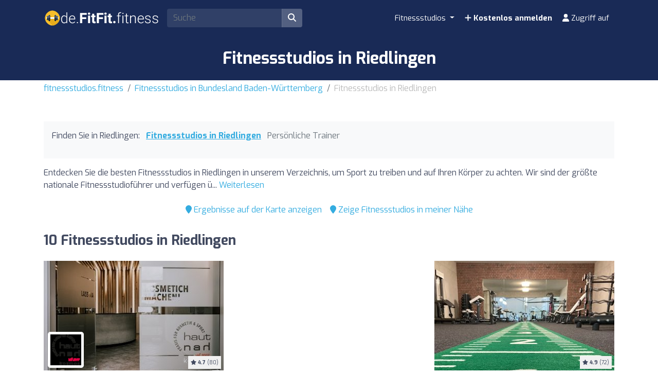

--- FILE ---
content_type: text/html; charset=UTF-8
request_url: https://fitnessstudios.fitness/de/z/118574-riedlingen/
body_size: 15896
content:
<!DOCTYPE html><html lang="de"> <head> <meta charset="utf-8"><meta name="viewport" content="width=device-width, initial-scale=1.0"><title>Fitnessstudios in Riedlingen | Finden Sie die besten Preise</title><base href="https://fitnessstudios.fitness/" /><meta name="description" content="Finde die besten Fitnessstudios in Riedlingen, um Sport zu treiben und dich um deinen Körper zu kümmern. Vergleichen Sie Preise und Aktivitäten von Fitnessstudios in Riedlingen, um das ideale Fitnessstudio für Sie zu finden."/><link rel="canonical" href="https://fitnessstudios.fitness/de/z/118574-riedlingen/" /><script type="application/ld+json"> { "@context": "http://schema.org", "@type": "BreadcrumbList", "itemListElement": [ { "@type": "ListItem", "position": 1, "item": { "@id": "https://fitnessstudios.fitness/", "name": "fitnessstudios.fitness" } }, { "@type": "ListItem", "position": 2, "item": { "@id": "https://fitnessstudios.fitness/de/z/833-bundesland-baden-wurttemberg/", "name": "Fitnessstudios in Bundesland Baden-Württemberg" } }, { "@type": "ListItem", "position": 3, "item": { "@id": "https://fitnessstudios.fitness/de/z/118574-riedlingen/", "name": "Fitnessstudios in Riedlingen" } } ] }</script><script type="application/ld+json"> { "@context": "https://schema.org", "@type": "ItemList", "itemListOrder": "https://schema.org/ItemListOrderAscending", "itemListElement": [ { "@type": "ListItem", "position": 1, "item": {"@id":"https://fitnessstudios.fitness/de/i/34179-hautnah-kosmos-c-kappeler-b-oberle-gbr/","@type":"LocalBusiness","name":"hautnah.kosmos C.Käppeler & B.Oberle GbR","image":"https://cdns3.fitfit.fitness/de/media/items/originals/34179-hautnah-kosmos-C-Kappeler-B-Oberle-GbR-hcq8e.jpg","telephone":"+4973768479867","aggregateRating":{"@type":"AggregateRating","ratingValue":"9.5","ratingCount":"80","bestRating":"10","worstRating":"1"},"address":{"@type":"PostalAddress","streetAddress":"In d. Au 8","addressLocality":"Riedlingen","postalCode":"88515","addressCountry":"DE"},"geo":{"@type":"GeoCoordinates","latitude":48.1463815999999980022039380855858325958251953125,"longitude":9.3704035000000001076614353223703801631927490234375}} }, { "@type": "ListItem", "position": 2, "item": {"@id":"https://fitnessstudios.fitness/de/i/14060-ok-sport-center-riedlingen/","@type":"LocalBusiness","name":"OK Sport Center Riedlingen","image":"https://cdns3.fitfit.fitness/de/media/items/originals/14060-OK-Sport-Center-Riedlingen-B3n8D.jpg","telephone":"+49 7371 13131","aggregateRating":{"@type":"AggregateRating","ratingValue":"9.8","ratingCount":"72","bestRating":"10","worstRating":"1"},"address":{"@type":"PostalAddress","streetAddress":"Robert-Bosch-Straße 26","addressLocality":"Riedlingen","postalCode":"88499","addressCountry":"DE"},"geo":{"@type":"GeoCoordinates","latitude":48.15364000000000288537194137461483478546142578125,"longitude":9.5045300000000008111555871437303721904754638671875}} }, { "@type": "ListItem", "position": 3, "item": {"@id":"https://fitnessstudios.fitness/de/i/21237-fitnessstudio-finalis-riedlingen/","@type":"LocalBusiness","name":"Fitnessstudio Finalis Riedlingen","image":"https://cdns3.fitfit.fitness/de/media/items/originals/21237-Fitnessstudio-Finalis-Riedlingen-403FS.jpg","telephone":"+49 7371 1287914","aggregateRating":{"@type":"AggregateRating","ratingValue":"9.9","ratingCount":"62","bestRating":"10","worstRating":"1"},"address":{"@type":"PostalAddress","streetAddress":"Robert-Bosch-Straße 11","addressLocality":"Riedlingen","postalCode":"88499","addressCountry":"DE"},"geo":{"@type":"GeoCoordinates","latitude":48.1575911999999988211129675619304180145263671875,"longitude":9.502003099999999591318555758334696292877197265625}} }, { "@type": "ListItem", "position": 4, "item": {"@id":"https://fitnessstudios.fitness/de/i/21557-go-fit-fitness-lounge/","@type":"LocalBusiness","name":"GO Fit Fitness-lounge","image":"https://cdns3.fitfit.fitness/de/media/items/originals/21557-GO-Fit-Fitness-lounge-RDFrD.jpg","telephone":"+49 7371 4499815","aggregateRating":{"@type":"AggregateRating","ratingValue":"9.5","ratingCount":"45","bestRating":"10","worstRating":"1"},"address":{"@type":"PostalAddress","streetAddress":"Herbertinger Str. 20","addressLocality":"Riedlingen","postalCode":"88521","addressCountry":"DE"},"geo":{"@type":"GeoCoordinates","latitude":48.09513530000000258723957813344895839691162109375,"longitude":9.460040899999999197689248831011354923248291015625}} }, { "@type": "ListItem", "position": 5, "item": {"@id":"https://fitnessstudios.fitness/de/i/23511-fitness-und-rehapark-micha/","@type":"LocalBusiness","name":"Fitness- und Rehapark Micha","image":"https://cdns3.fitfit.fitness/de/media/items/originals/23511-Fitness-und-Rehapark-Micha-0Fu5D.jpg","telephone":"+49 7371 966633","aggregateRating":{"@type":"AggregateRating","ratingValue":"10","ratingCount":"9","bestRating":"10","worstRating":"1"},"address":{"@type":"PostalAddress","streetAddress":"Hindenburgstraße 9/1","addressLocality":"Riedlingen","postalCode":"88499","addressCountry":"DE"},"geo":{"@type":"GeoCoordinates","latitude":48.1514683999999988373019732534885406494140625,"longitude":9.4781286999999991849108482711017131805419921875}} }, { "@type": "ListItem", "position": 6, "item": {"@id":"https://fitnessstudios.fitness/de/i/24336-hautnah-sport/","@type":"LocalBusiness","name":"hautnah.sport","image":"https://cdns3.fitfit.fitness/de/media/items/originals/24336-hautnah-sport-InVDS.jpg","telephone":"+49 7376 8479867","aggregateRating":{"@type":"AggregateRating","ratingValue":"9","ratingCount":"8","bestRating":"10","worstRating":"1"},"address":{"@type":"PostalAddress","streetAddress":"In d. Au 8","addressLocality":"Riedlingen","postalCode":"88515","addressCountry":"DE"},"geo":{"@type":"GeoCoordinates","latitude":48.1463815999999980022039380855858325958251953125,"longitude":9.3704035000000001076614353223703801631927490234375}} }, { "@type": "ListItem", "position": 7, "item": {"@id":"https://fitnessstudios.fitness/de/i/23512-fit-zwiefalten/","@type":"LocalBusiness","name":"fit+ Zwiefalten","image":"https://cdns3.fitfit.fitness/de/media/items/originals/23512-fit-Zwiefalten-KBi3v.jpg","aggregateRating":{"@type":"AggregateRating","ratingValue":"10","ratingCount":"6","bestRating":"10","worstRating":"1"},"address":{"@type":"PostalAddress","streetAddress":"Hauptstraße 17","addressLocality":"Riedlingen","postalCode":"88529","addressCountry":"DE"},"geo":{"@type":"GeoCoordinates","latitude":48.23086169999999839319571037776768207550048828125,"longitude":9.46338060000000069749148678965866565704345703125}} }, { "@type": "ListItem", "position": 8, "item": {"@id":"https://fitnessstudios.fitness/de/i/27874-pulsraum/","@type":"LocalBusiness","name":"Pulsraum","image":"https://cdns3.fitfit.fitness/de/media/items/originals/27874-Pulsraum-njY0j.jpg","telephone":"+4973763559950","aggregateRating":{"@type":"AggregateRating","ratingValue":"10","ratingCount":"5","bestRating":"10","worstRating":"1"},"address":{"@type":"PostalAddress","streetAddress":"Hauptstraße 21","addressLocality":"Riedlingen","postalCode":"88515","addressCountry":"DE"},"geo":{"@type":"GeoCoordinates","latitude":48.147484300000002122033038176596164703369140625,"longitude":9.3848597999999991969843904371373355388641357421875}} }, { "@type": "ListItem", "position": 9, "item": {"@id":"https://fitnessstudios.fitness/de/i/30890-turn-und-festhalle/","@type":"LocalBusiness","name":"Turn- und Festhalle","image":"https://cdns3.fitfit.fitness/de/media/items/originals/30890-Turn-und-Festhalle-rhJby.jpg","aggregateRating":{"@type":"AggregateRating","ratingValue":"10","ratingCount":"1","bestRating":"10","worstRating":"1"},"address":{"@type":"PostalAddress","streetAddress":"Konradin-Kreutzer-Straße 1","addressLocality":"Riedlingen","postalCode":"88499","addressCountry":"DE"},"geo":{"@type":"GeoCoordinates","latitude":48.1447600999999991699951351620256900787353515625,"longitude":9.45188040000000029294824344106018543243408203125}} }, { "@type": "ListItem", "position": 10, "item": {"@id":"https://fitnessstudios.fitness/de/i/31746-aktivpravention/","@type":"LocalBusiness","name":"Aktivprävention","image":"https://cdns3.fitfit.fitness/de/media/items/originals/31746-Aktivpravention-6QFLy.jpg","telephone":"+4973719296318","aggregateRating":{"@type":"AggregateRating","ratingValue":"10","ratingCount":"1","bestRating":"10","worstRating":"1"},"address":{"@type":"PostalAddress","streetAddress":"Ilgengasse 26","addressLocality":"Riedlingen","postalCode":"88499","addressCountry":"DE"},"geo":{"@type":"GeoCoordinates","latitude":48.15280070000000023355823941528797149658203125,"longitude":9.4725593999999997407712726271711289882659912109375}} } ] }</script><link rel="apple-touch-icon" sizes="180x180" href="https://cdns3.fitfit.fitness/frontend/img/favicons/apple-touch-icon.png"><link rel="icon" type="image/png" sizes="32x32" href="https://cdns3.fitfit.fitness/frontend/img/favicons/favicon-32x32.png"><link rel="icon" type="image/png" sizes="16x16" href="https://cdns3.fitfit.fitness/frontend/img/favicons/favicon-16x16.png"><link rel="manifest" href="https://fitfit.fitness/frontend/img/favicons/site.webmanifest"><link rel="mask-icon" href="https://cdns3.fitfit.fitness/frontend/img/favicons/safari-pinned-tab.svg" color="#222f3e"><link rel="shortcut icon" href="https://cdns3.fitfit.fitness/frontend/img/favicons/favicon.ico"><meta name="msapplication-TileColor" content="#222f3e"><meta name="msapplication-config" content="https://cdns3.fitfit.fitness/frontend/img/favicons/browserconfig.xml"><meta name="theme-color" content="#ffffff"><link rel="preconnect" href="https://fonts.googleapis.com"><link rel="preconnect" href="https://fonts.gstatic.com" crossorigin><link href="https://fonts.googleapis.com/css2?family=Exo:ital,wght@0,100..900;1,100..900&display=swap" rel="stylesheet"><link href="https://cdns3.fitfit.fitness/frontend/css/bootstrap.min.css" rel="stylesheet"><link rel="stylesheet" href="https://cdns3.fitfit.fitness/frontend/plugins/bootstrap-select/css/bootstrap-select.min.css"><link href="https://cdn.fitfit.fitness/frontend/lineicons/css/icons.css" rel="stylesheet" /><link href="https://cdns3.fitfit.fitness/frontend/css/custom-251225.min.css" rel="stylesheet"><!-- HTML5 shim and Respond.js IE8 support of HTML5 elements and media queries --><!--[if lt IE 9]> <script src="https://oss.maxcdn.com/libs/html5shiv/3.7.0/html5shiv.js"></script> <script src="https://oss.maxcdn.com/libs/respond.js/1.3.0/respond.min.js"></script><![endif]--><script async src="https://pagead2.googlesyndication.com/pagead/js/adsbygoogle.js?client=ca-pub-3710774903959677" crossorigin="anonymous"></script><script async src="https://fundingchoicesmessages.google.com/i/pub-3710774903959677?ers=1" nonce="KRtrXtFqrCUsL4hOvv34fA"></script><script nonce="KRtrXtFqrCUsL4hOvv34fA">(function() {function signalGooglefcPresent() {if (!window.frames['googlefcPresent']) {if (document.body) {const iframe = document.createElement('iframe'); iframe.style = 'width: 0; height: 0; border: none; z-index: -1000; left: -1000px; top: -1000px;'; iframe.style.display = 'none'; iframe.name = 'googlefcPresent'; document.body.appendChild(iframe);} else {setTimeout(signalGooglefcPresent, 0);}}}signalGooglefcPresent();})();</script> <!-- Matomo --> <script> var _paq = window._paq = window._paq || []; /* tracker methods like "setCustomDimension" should be called before "trackPageView" */ _paq.push(['trackPageView']); _paq.push(['enableLinkTracking']); (function() { var u="//matomo.webnovant.com/"; _paq.push(['setTrackerUrl', u+'matomo.php']); _paq.push(['setSiteId', '23']); var d=document, g=d.createElement('script'), s=d.getElementsByTagName('script')[0]; g.async=true; g.src=u+'matomo.js'; s.parentNode.insertBefore(g,s); })(); </script> <!-- End Matomo Code --> </head> <body> <nav id="mainNavbar" class="navbar navbar-expand-lg navbar-dark fixed-top"> <div class="container"> <a class="navbar-brand" href="https://fitnessstudios.fitness/"><img src="https://cdns3.fitfit.fitness/frontend/img/de-logo-x32-white.png" alt="fitnessstudios.fitness" height="60"/></a> <div class="ml-auto mr-2 form-search-container"> <form class="form-search" action="https://fitnessstudios.fitness/de/" method="GET" id="form-search-header"> <div class="input-group"> <input class="form-control input-fast-search rounded-left" type="search" placeholder="Suche" aria-label="Search" name="q" value=""> <div class="input-group-append"> <button class="btn rounded-right" type="submit" aria-label="Suche"><i class="fas fa-search"></i></button> </div> </div> <div class="form-search-header-results-container input-fast-search-results-container"> <div class="input-fast-search-close-container"> <span class="input-fast-search-close" onclick="javascript:close_fastsearch('form-search-header');"><i class="fas fa-times"></i></span> </div> <div class="input-fast-search-results"></div> </div> </form> </div> <a class="nav-link-xs-account d-lg-none visible-if-user-session" style="display: none;" href="https://fitnessstudios.fitness/de/account/dashboard/" rel="nofollow"> <i class="fas fa-user"></i> </a> <button class="navbar-toggler visible-if-not-user-session" type="button" data-toggle="collapse" data-target="#navbarSupportedContent" aria-controls="navbarSupportedContent" aria-expanded="false" aria-label="Toggle navigation"> <span class="fa fa-bars"></span> </button> <div class="collapse navbar-collapse" id="navbarSupportedContent"> <ul class="navbar-nav ml-auto"> <li class="nav-item dropdown mega-menu"> <a class="nav-link dropdown-toggle" href="#" id="restaurantesDropdown" role="button" data-toggle="dropdown" aria-haspopup="true" aria-expanded="false"> Fitnessstudios </a> <div class="dropdown-menu mega-menu-content" aria-labelledby="restaurantesDropdown"> <div class="container-fluid"> <div class="row"> <div class="col-lg-3 col-md-4 col-sm-6"> <a class="dropdown-item" href="https://fitnessstudios.fitness/de/z/117759-berlin/"> Berlin </a> </div> <div class="col-lg-3 col-md-4 col-sm-6"> <a class="dropdown-item" href="https://fitnessstudios.fitness/de/z/120925-bremen/"> Bremen </a> </div> <div class="col-lg-3 col-md-4 col-sm-6"> <a class="dropdown-item" href="https://fitnessstudios.fitness/de/z/123440-dortmund/"> Dortmund </a> </div> <div class="col-lg-3 col-md-4 col-sm-6"> <a class="dropdown-item" href="https://fitnessstudios.fitness/de/z/127254-dresden/"> Dresden </a> </div> <div class="col-lg-3 col-md-4 col-sm-6"> <a class="dropdown-item" href="https://fitnessstudios.fitness/de/z/123445-dusseldorf/"> Düsseldorf </a> </div> <div class="col-lg-3 col-md-4 col-sm-6"> <a class="dropdown-item" href="https://fitnessstudios.fitness/de/z/123464-essen/"> Essen </a> </div> <div class="col-lg-3 col-md-4 col-sm-6"> <a class="dropdown-item" href="https://fitnessstudios.fitness/de/z/121045-frankfurt-am-main/"> Frankfurt am Main </a> </div> <div class="col-lg-3 col-md-4 col-sm-6"> <a class="dropdown-item" href="https://fitnessstudios.fitness/de/z/121353-hamburg/"> Hamburg </a> </div> <div class="col-lg-3 col-md-4 col-sm-6"> <a class="dropdown-item" href="https://fitnessstudios.fitness/de/z/122727-hannover/"> Hannover </a> </div> <div class="col-lg-3 col-md-4 col-sm-6"> <a class="dropdown-item" href="https://fitnessstudios.fitness/de/z/123551-koln/"> Köln </a> </div> <div class="col-lg-3 col-md-4 col-sm-6"> <a class="dropdown-item" href="https://fitnessstudios.fitness/de/z/127500-leipzig/"> Leipzig </a> </div> <div class="col-lg-3 col-md-4 col-sm-6"> <a class="dropdown-item" href="https://fitnessstudios.fitness/de/z/120008-munchen/"> München </a> </div> <div class="col-lg-3 col-md-4 col-sm-6"> <a class="dropdown-item" href="https://fitnessstudios.fitness/de/z/120093-nurnberg/"> Nürnberg </a> </div> <div class="col-lg-3 col-md-4 col-sm-6"> <a class="dropdown-item" href="https://fitnessstudios.fitness/de/z/118706-stuttgart/"> Stuttgart </a> </div> </div> <div class="row mt-3"> <div class="col-12 text-center"> <a href="https://fitnessstudios.fitness/" class="dropdown-item text-custom-1">Alle Städte ansehen <i class="fa fa-angle-right"></i></a> </div> <div class="col-12 text-center"> <a href="https://fitnessstudios.fitness/#nearby-items" class="btn btn-custom-1 btn-sm"><i class="fa fa-map-marker"></i> Zeige Fitnessstudios in meiner Nähe</a> </div> </div> </div> </div> </li> <li class="nav-item visible-if-user-session" style="display: none;"> <a class="nav-link" href="https://fitnessstudios.fitness/de/account/dashboard/" rel="nofollow"> <i class="fas fa-user"></i> <span class="nav-link-profile-name">Zugriff auf</span> <span class="nav-link-profile-notifications"></span> </a> </li> <li class="nav-item sign-up visible-if-not-user-session"> <a class="nav-link" href="https://fitnessstudios.fitness/de/account/signup/" rel="nofollow"> <i class="fas fa-plus"></i> Kostenlos anmelden </a> </li> <a class="nav-link visible-if-not-user-session" href="https://fitnessstudios.fitness/de/account/login/" rel="nofollow"> <i class="fas fa-user"></i> Zugriff auf </a> </ul> </div> </div></nav> <main role="main" class="MainContainer"> <article> <header class="bg-custom-2 py-4"> <div class="container"> <div class="text-center"> <h1 class="m-0">Fitnessstudios in Riedlingen</h1> </div> </div> </header> <div class="py-1 "> <div class="container"> <nav aria-label="breadcrumb"> <ol class="breadcrumb"> <li class="breadcrumb-item"><a href="https://fitnessstudios.fitness/">fitnessstudios.fitness</a></li> <li class="breadcrumb-item"><a href="https://fitnessstudios.fitness/de/z/833-bundesland-baden-wurttemberg/">Fitnessstudios in Bundesland Baden-Württemberg</a></li> <li class="breadcrumb-item active" aria-current="page">Fitnessstudios in Riedlingen</li> </ol> </nav> </div> </div> <section class="py-5"> <div class="container"> <div> <div class="bg-light mb-3 p-3"> <ul class="mb-3 list-unstyled ul-items_categories list-inline"> <li class="list-inline-item">Finden Sie in Riedlingen:</li> <li class="list-inline-item active"> <a href="https://fitnessstudios.fitness/de/z/118574-riedlingen/">Fitnessstudios in Riedlingen</a> </li> <li class="list-inline-item "> <span class="text-muted">Persönliche Trainer</span> </li> </ul> </div> <div class="row"> <div class="col-lg-12"> <div class="mb-3" id="description-resume-118574"> Entdecken Sie die besten Fitnessstudios in Riedlingen in unserem Verzeichnis, um Sport zu treiben und auf Ihren Körper zu achten. Wir sind der größte nationale Fitnessstudioführer und verfügen ü... <a href="javascript:toggle_div('#description-resume-118574');toggle_div('#description-118574');">Weiterlesen</a> </div> <div id="description-118574" style="display: none;"> <p>Entdecken Sie <strong>die besten Fitnessstudios in Riedlingen</strong> in unserem Verzeichnis, um Sport zu treiben und auf Ihren Körper zu achten. Wir sind der größte nationale Fitnessstudioführer und verfügen über 10 Fitnessstudios im Bereich von Riedlingen. Finden Sie das Fitnessstudio, das am nächsten zu Ihrem Zuhause liegt oder das am besten zu Ihren Bedürfnissen in Bezug auf Ausstattung, Aktivitäten, Dienstleistungen und Preise passt.</p><p>Von modernen Zentren mit der neuesten Technologie in Fitnessgeräten bis hin zu Räumen für Zumba, Pilates, Spinning, Crossfit und Yoga. Wählen Sie das Fitnessstudio, das am besten zu Ihren Bedürfnissen passt.</p><p>Wenn Sie die Suche nach Nähe bevorzugen, können Sie unsere praktische Karte verwenden, um schnell die nächstgelegenen Fitnessstudios in Riedlingen zu lokalisieren.</p><p>Beginnen Sie noch heute Ihre Reise zu einem aktiveren und gesünderen Lebensstil. Unsere Plattform erleichtert Ihnen den Vergleich von Preisen, Dienstleistungen und Bewertungen anderer Nutzer, um sicherzustellen, dass Sie den besten Ort zum Trainieren in Riedlingen finden.</p> </div> </div> </div> <div class="mb-4 d-flex justify-content-center"> <div class="p-2"> <a href="javascript:initMap();scroll_to('#map');"><i class="fa fa-map-marker"></i> Ergebnisse auf der Karte anzeigen</a> </div> <div class="p-2"> <a href="javascript:toggle_div('#nearby-items');scroll_to('#nearby-items');"><i class="fa fa-map-marker"></i> Zeige Fitnessstudios in meiner Nähe</a> </div> </div> <section class="py-5" id="nearby-items" style="display: none;"> <div class="container"> <!-- Sección de geolocalización --> <div class="text-center mb-5"> <div class=""> <h3 class="mb-3">Finde die nächsten Fitnessstudios sofort</h3> <p class="mb-3">Aktiviere deinen Standort und entdecke mit nur einem Klick die nächstgelegenen Fitnessstudios auf der Karte.</p> <div class="mb-3"> <button class="btn btn-custom-1 btn-lg btn-get-location"> <i class="fa fa-map-marker-alt"></i> Zeige Fitnessstudios in meiner Nähe </button> </div> <div id="location-error" style="display: none;"></div> </div> </div> <!-- Mapa de items cercanos (inicialmente oculto) --> <div id="nearby-items-section" class="" style="display: none;"> <div class="text-center mb-3"> <h3 id="nearby-items-title">Dies sind die {x} Fitnessstudios, die deinem Standort am nächsten sind.</h3> <p id="nearby-items-count" class="text-muted d-none"></p> </div> <div id="nearby-map" class="mb-4" style="border-radius: 8px;"></div> <div id="nearby-items-list" class="row"></div> </div> <!-- Modal de ubicación manual --> <div class="modal fade" id="manualLocationModal" tabindex="-1" role="dialog"> <div class="modal-dialog" role="document"> <div class="modal-content"> <div class="modal-header"> <h5 class="modal-title">Gib deinen Standort ein</h5> <button type="button" class="close" data-dismiss="modal"> <span>&times;</span> </button> </div> <div class="modal-body"> <div class="alert alert-warning" id="modal-error-message"> <i class="fa fa-exclamation-triangle"></i> <span id="modal-error-text">Dein Standort konnte nicht automatisch abgerufen werden.</span> </div> <div class="form-group"> <label for="manual-address">Adresse, Stadt oder Ort:</label> <input type="text" class="form-control" id="manual-address" placeholder=""> </div> <div class="alert alert-info"> <small><i class="fa fa-info-circle"></i> Gib eine Adresse, eine Stadt oder einen bestimmten Ort ein. Das System ermittelt automatisch die Koordinaten.</small> </div> </div> <div class="modal-footer"> <button type="button" class="btn btn-secondary" data-dismiss="modal">Abbrechen</button> <button type="button" class="btn btn-primary" id="btn-use-manual-location">Suche</button> </div> </div> </div> </div> </div> </section> <div class=""> </div> <h2 class="mb-4">10 Fitnessstudios in Riedlingen</h2> <div class="row"> <div class="mb-4 col-xs-12 col-sm-6 col-md-6 col-lg-4"> <div class="item_item " id="item-34179" data-track-impression="1" data-item="34179" data-url="https://fitnessstudios.fitness/de/i/34179-hautnah-kosmos-c-kappeler-b-oberle-gbr/"> <div class="bg-img lazy" data-src="https://cdns3.fitfit.fitness/de/media/items/350x215/34179-hautnah-kosmos-C-Kappeler-B-Oberle-GbR-hcq8e.jpg"> <div class="item-count-reviews"><i class="fas fa-star"></i> <b>4.7</b> (80)</div> <img class="lazy" widh="350" height="215" src="https://cdns3.fitfit.fitness/de/media/items/350x215/default.jpg" data-src="https://cdns3.fitfit.fitness/de/media/items/350x215/34179-hautnah-kosmos-C-Kappeler-B-Oberle-GbR-hcq8e.jpg" alt="hautnah.kosmos C.Käppeler & B.Oberle GbR" /> </div> <div class="item_item_content bg-light-custom p-2"> <div class="item-logo-img-container"> <img class="lazy" widh="140" height="140" src="https://cdns3.fitfit.fitness/media/items/logo/140x140/default.png" data-src="https://cdns3.fitfit.fitness/de/media/items/logos/140x140/34179-logo-hautnah-kosmos-C-Kappeler-B-Oberle-GbR-F2i3h.jpg" alt="hautnah.kosmos C.Käppeler & B.Oberle GbR"/> </div> <h3> <a href="https://fitnessstudios.fitness/de/i/34179-hautnah-kosmos-c-kappeler-b-oberle-gbr/">hautnah.kosmos C.Käppeler & B.Oberle GbR</a> </h3> <div class="item_contact_show_info">Adresse und Kontaktdetails anzeigen <i class="fa fa-angle-down"></i></div> <div class="collapse" id="item_contact_34179"> <div><i class="fa fa-map-marker-alt fa-fw"></i> In d. Au 8 - 88515, Riedlingen</div> <div><i class="fa fa-phone fa-fw"></i> +4973768479867</div> </div> </div> </div> </div> <div class="mb-4 col-xs-12 col-sm-6 col-md-6 col-lg-4"> <ins class="adsbygoogle" style="display:block" data-ad-format="fluid" data-ad-layout-key="-7f+du+2z-x-48" data-ad-client="ca-pub-3710774903959677" data-ad-slot="7369537175"></ins><script> (adsbygoogle = window.adsbygoogle || []).push({});</script> </div> <div class="mb-4 col-xs-12 col-sm-6 col-md-6 col-lg-4"> <div class="item_item " id="item-14060" data-track-impression="1" data-item="14060" data-url="https://fitnessstudios.fitness/de/i/14060-ok-sport-center-riedlingen/"> <div class="bg-img lazy" data-src="https://cdns3.fitfit.fitness/de/media/items/350x215/14060-OK-Sport-Center-Riedlingen-B3n8D.jpg"> <div class="item-count-reviews"><i class="fas fa-star"></i> <b>4.9</b> (72)</div> <img class="lazy" widh="350" height="215" src="https://cdns3.fitfit.fitness/de/media/items/350x215/default.jpg" data-src="https://cdns3.fitfit.fitness/de/media/items/350x215/14060-OK-Sport-Center-Riedlingen-B3n8D.jpg" alt="OK Sport Center Riedlingen" /> </div> <div class="item_item_content bg-light-custom p-2"> <h3> <a href="https://fitnessstudios.fitness/de/i/14060-ok-sport-center-riedlingen/">OK Sport Center Riedlingen</a> </h3> <div class="item_contact_show_info">Adresse und Kontaktdetails anzeigen <i class="fa fa-angle-down"></i></div> <div class="collapse" id="item_contact_14060"> <div><i class="fa fa-map-marker-alt fa-fw"></i> Robert-Bosch-Straße 26 - 88499, Riedlingen</div> <div><i class="fa fa-envelope fa-fw"></i> <a href="/cdn-cgi/l/email-protection" class="__cf_email__" data-cfemail="a4cdcac2cbe4cb89cf89d7d4cbd6d08ac0c1">[email&#160;protected]</a></div> <div><i class="fa fa-phone fa-fw"></i> +49 7371 13131</div> </div> </div> </div> </div> <div class="mb-4 col-xs-12 col-sm-6 col-md-6 col-lg-4"> <div class="item_item " id="item-21237" data-track-impression="1" data-item="21237" data-url="https://fitnessstudios.fitness/de/i/21237-fitnessstudio-finalis-riedlingen/"> <div class="bg-img lazy" data-src="https://cdns3.fitfit.fitness/de/media/items/350x215/21237-Fitnessstudio-Finalis-Riedlingen-403FS.jpg"> <div class="item-count-reviews"><i class="fas fa-star"></i> <b>5</b> (62)</div> <img class="lazy" widh="350" height="215" src="https://cdns3.fitfit.fitness/de/media/items/350x215/default.jpg" data-src="https://cdns3.fitfit.fitness/de/media/items/350x215/21237-Fitnessstudio-Finalis-Riedlingen-403FS.jpg" alt="Fitnessstudio Finalis Riedlingen" /> </div> <div class="item_item_content bg-light-custom p-2"> <h3> <a href="https://fitnessstudios.fitness/de/i/21237-fitnessstudio-finalis-riedlingen/">Fitnessstudio Finalis Riedlingen</a> </h3> <div class="item_contact_show_info">Adresse und Kontaktdetails anzeigen <i class="fa fa-angle-down"></i></div> <div class="collapse" id="item_contact_21237"> <div><i class="fa fa-map-marker-alt fa-fw"></i> Robert-Bosch-Straße 11 - 88499, Riedlingen</div> <div><i class="fa fa-phone fa-fw"></i> +49 7371 1287914</div> </div> </div> </div> </div> <div class="mb-4 col-xs-12 col-sm-6 col-md-6 col-lg-4"> <div class="item_item " id="item-21557" data-track-impression="1" data-item="21557" data-url="https://fitnessstudios.fitness/de/i/21557-go-fit-fitness-lounge/"> <div class="bg-img lazy" data-src="https://cdns3.fitfit.fitness/de/media/items/350x215/21557-GO-Fit-Fitness-lounge-RDFrD.jpg"> <div class="item-count-reviews"><i class="fas fa-star"></i> <b>4.8</b> (45)</div> <img class="lazy" widh="350" height="215" src="https://cdns3.fitfit.fitness/de/media/items/350x215/default.jpg" data-src="https://cdns3.fitfit.fitness/de/media/items/350x215/21557-GO-Fit-Fitness-lounge-RDFrD.jpg" alt="GO Fit Fitness-lounge" /> </div> <div class="item_item_content bg-light-custom p-2"> <h3> <a href="https://fitnessstudios.fitness/de/i/21557-go-fit-fitness-lounge/">GO Fit Fitness-lounge</a> </h3> <div class="item_contact_show_info">Adresse und Kontaktdetails anzeigen <i class="fa fa-angle-down"></i></div> <div class="collapse" id="item_contact_21557"> <div><i class="fa fa-map-marker-alt fa-fw"></i> Herbertinger Str. 20 - 88521, Riedlingen</div> <div><i class="fa fa-phone fa-fw"></i> +49 7371 4499815</div> </div> </div> </div> </div> <div class="mb-4 col-xs-12 col-sm-6 col-md-6 col-lg-4"> <div class="item_item " id="item-23511" data-track-impression="1" data-item="23511" data-url="https://fitnessstudios.fitness/de/i/23511-fitness-und-rehapark-micha/"> <div class="bg-img lazy" data-src="https://cdns3.fitfit.fitness/de/media/items/350x215/23511-Fitness-und-Rehapark-Micha-0Fu5D.jpg"> <div class="item-count-reviews"><i class="fas fa-star"></i> <b>5</b> (9)</div> <img class="lazy" widh="350" height="215" src="https://cdns3.fitfit.fitness/de/media/items/350x215/default.jpg" data-src="https://cdns3.fitfit.fitness/de/media/items/350x215/23511-Fitness-und-Rehapark-Micha-0Fu5D.jpg" alt="Fitness- und Rehapark Micha" /> </div> <div class="item_item_content bg-light-custom p-2"> <h3> <a href="https://fitnessstudios.fitness/de/i/23511-fitness-und-rehapark-micha/">Fitness- und Rehapark Micha</a> </h3> <div class="item_contact_show_info">Adresse und Kontaktdetails anzeigen <i class="fa fa-angle-down"></i></div> <div class="collapse" id="item_contact_23511"> <div><i class="fa fa-map-marker-alt fa-fw"></i> Hindenburgstraße 9/1 - 88499, Riedlingen</div> <div><i class="fa fa-envelope fa-fw"></i> <a href="/cdn-cgi/l/email-protection" class="__cf_email__" data-cfemail="1974707a71786a346b7c71787f706d777c6a6a596e7c7b377d7c">[email&#160;protected]</a></div> <div><i class="fa fa-phone fa-fw"></i> +49 7371 966633</div> </div> </div> </div> </div> <div class="mb-4 col-xs-12 col-sm-6 col-md-6 col-lg-4"> <ins class="adsbygoogle" style="display:block" data-ad-format="fluid" data-ad-layout-key="-7f+du+2z-x-48" data-ad-client="ca-pub-3710774903959677" data-ad-slot="7369537175"></ins><script data-cfasync="false" src="/cdn-cgi/scripts/5c5dd728/cloudflare-static/email-decode.min.js"></script><script> (adsbygoogle = window.adsbygoogle || []).push({});</script> </div> <div class="mb-4 col-xs-12 col-sm-6 col-md-6 col-lg-4"> <div class="item_item " id="item-24336" data-track-impression="1" data-item="24336" data-url="https://fitnessstudios.fitness/de/i/24336-hautnah-sport/"> <div class="bg-img lazy" data-src="https://cdns3.fitfit.fitness/de/media/items/350x215/24336-hautnah-sport-InVDS.jpg"> <div class="item-count-reviews"><i class="fas fa-star"></i> <b>4.5</b> (8)</div> <img class="lazy" widh="350" height="215" src="https://cdns3.fitfit.fitness/de/media/items/350x215/default.jpg" data-src="https://cdns3.fitfit.fitness/de/media/items/350x215/24336-hautnah-sport-InVDS.jpg" alt="hautnah.sport" /> </div> <div class="item_item_content bg-light-custom p-2"> <h3> <a href="https://fitnessstudios.fitness/de/i/24336-hautnah-sport/">hautnah.sport</a> </h3> <div class="item_contact_show_info">Adresse und Kontaktdetails anzeigen <i class="fa fa-angle-down"></i></div> <div class="collapse" id="item_contact_24336"> <div><i class="fa fa-map-marker-alt fa-fw"></i> In d. Au 8 - 88515, Riedlingen</div> <div><i class="fa fa-phone fa-fw"></i> +49 7376 8479867</div> </div> </div> </div> </div> <div class="mb-4 col-xs-12 col-sm-6 col-md-6 col-lg-4"> <div class="item_item " id="item-23512" data-track-impression="1" data-item="23512" data-url="https://fitnessstudios.fitness/de/i/23512-fit-zwiefalten/"> <div class="bg-img lazy" data-src="https://cdns3.fitfit.fitness/de/media/items/350x215/23512-fit-Zwiefalten-KBi3v.jpg"> <div class="item-count-reviews"><i class="fas fa-star"></i> <b>5</b> (6)</div> <img class="lazy" widh="350" height="215" src="https://cdns3.fitfit.fitness/de/media/items/350x215/default.jpg" data-src="https://cdns3.fitfit.fitness/de/media/items/350x215/23512-fit-Zwiefalten-KBi3v.jpg" alt="fit+ Zwiefalten" /> </div> <div class="item_item_content bg-light-custom p-2"> <h3> <a href="https://fitnessstudios.fitness/de/i/23512-fit-zwiefalten/">fit+ Zwiefalten</a> </h3> <div class="item_contact_show_info">Adresse und Kontaktdetails anzeigen <i class="fa fa-angle-down"></i></div> <div class="collapse" id="item_contact_23512"> <div><i class="fa fa-map-marker-alt fa-fw"></i> Hauptstraße 17 - 88529, Riedlingen</div> <div><i class="fa fa-envelope fa-fw"></i> <a href="/cdn-cgi/l/email-protection" class="__cf_email__" data-cfemail="2359544a4645424f57464d63454a57534f56500e404f56410d4746">[email&#160;protected]</a></div> </div> </div> </div> </div> <div class="mb-4 col-xs-12 col-sm-6 col-md-6 col-lg-4"> <div class="item_item " id="item-27874" data-track-impression="1" data-item="27874" data-url="https://fitnessstudios.fitness/de/i/27874-pulsraum/"> <div class="bg-img lazy" data-src="https://cdns3.fitfit.fitness/de/media/items/350x215/27874-Pulsraum-njY0j.jpg"> <div class="item-count-reviews"><i class="fas fa-star"></i> <b>5</b> (5)</div> <img class="lazy" widh="350" height="215" src="https://cdns3.fitfit.fitness/de/media/items/350x215/default.jpg" data-src="https://cdns3.fitfit.fitness/de/media/items/350x215/27874-Pulsraum-njY0j.jpg" alt="Pulsraum" /> </div> <div class="item_item_content bg-light-custom p-2"> <div class="item-logo-img-container"> <img class="lazy" widh="140" height="140" src="https://cdns3.fitfit.fitness/media/items/logo/140x140/default.png" data-src="https://cdns3.fitfit.fitness/de/media/items/logos/140x140/27874-logo-Pulsraum-C6oOG.jpg" alt="Pulsraum"/> </div> <h3> <a href="https://fitnessstudios.fitness/de/i/27874-pulsraum/">Pulsraum</a> </h3> <div class="item_contact_show_info">Adresse und Kontaktdetails anzeigen <i class="fa fa-angle-down"></i></div> <div class="collapse" id="item_contact_27874"> <div><i class="fa fa-map-marker-alt fa-fw"></i> Hauptstraße 21 - 88515, Riedlingen</div> <div><i class="fa fa-envelope fa-fw"></i> <a href="/cdn-cgi/l/email-protection" class="__cf_email__" data-cfemail="86efe8e0e9c6ebe9e8f2e3f3f4fcefebebe3f4abefeaeae3f4f2e7eaa8e2e3">[email&#160;protected]</a></div> <div><i class="fa fa-phone fa-fw"></i> +4973763559950</div> </div> </div> </div> </div> <div class="mb-4 col-xs-12 col-sm-6 col-md-6 col-lg-4"> <div class="item_item " id="item-30890" data-track-impression="1" data-item="30890" data-url="https://fitnessstudios.fitness/de/i/30890-turn-und-festhalle/"> <div class="bg-img lazy" data-src="https://cdns3.fitfit.fitness/de/media/items/350x215/30890-Turn-und-Festhalle-rhJby.jpg"> <div class="item-count-reviews"><i class="fas fa-star"></i> <b>5</b> (1)</div> <img class="lazy" widh="350" height="215" src="https://cdns3.fitfit.fitness/de/media/items/350x215/default.jpg" data-src="https://cdns3.fitfit.fitness/de/media/items/350x215/30890-Turn-und-Festhalle-rhJby.jpg" alt="Turn- und Festhalle" /> </div> <div class="item_item_content bg-light-custom p-2"> <h3> <a href="https://fitnessstudios.fitness/de/i/30890-turn-und-festhalle/">Turn- und Festhalle</a> </h3> <div class="item_contact_show_info">Adresse und Kontaktdetails anzeigen <i class="fa fa-angle-down"></i></div> <div class="collapse" id="item_contact_30890"> <div><i class="fa fa-map-marker-alt fa-fw"></i> Konradin-Kreutzer-Straße 1 - 88499, Riedlingen</div> </div> </div> </div> </div> <div class="mb-4 col-xs-12 col-sm-6 col-md-6 col-lg-4"> <div class="item_item " id="item-31746" data-track-impression="1" data-item="31746" data-url="https://fitnessstudios.fitness/de/i/31746-aktivpravention/"> <div class="bg-img lazy" data-src="https://cdns3.fitfit.fitness/de/media/items/350x215/31746-Aktivpravention-6QFLy.jpg"> <div class="item-count-reviews"><i class="fas fa-star"></i> <b>5</b> (1)</div> <img class="lazy" widh="350" height="215" src="https://cdns3.fitfit.fitness/de/media/items/350x215/default.jpg" data-src="https://cdns3.fitfit.fitness/de/media/items/350x215/31746-Aktivpravention-6QFLy.jpg" alt="Aktivprävention" /> </div> <div class="item_item_content bg-light-custom p-2"> <div class="item-logo-img-container"> <img class="lazy" widh="140" height="140" src="https://cdns3.fitfit.fitness/media/items/logo/140x140/default.png" data-src="https://cdns3.fitfit.fitness/de/media/items/logos/140x140/31746-logo-Aktivpravention-CkGid.jpg" alt="Aktivprävention"/> </div> <h3> <a href="https://fitnessstudios.fitness/de/i/31746-aktivpravention/">Aktivprävention</a> </h3> <div class="item_contact_show_info">Adresse und Kontaktdetails anzeigen <i class="fa fa-angle-down"></i></div> <div class="collapse" id="item_contact_31746"> <div><i class="fa fa-map-marker-alt fa-fw"></i> Ilgengasse 26 - 88499, Riedlingen</div> <div><i class="fa fa-phone fa-fw"></i> +4973719296318</div> </div> </div> </div> </div> </div> <h2 class="mb-2">Fitnessstudios in der Nähe von Riedlingen</h2> <p class="mb-4">Wir zeigen Ihnen Fitnessstudios mit den besten Bewertungen in der Nähe von Riedlingen (im Umkreis von 35km)</p> <div class="row"> <div class="mb-4 col-xs-12 col-sm-6 col-md-6 col-lg-4"> <div class="item_item " id="item-35078" data-track-impression="1" data-item="35078" data-url="https://fitnessstudios.fitness/de/i/35078-physiotherapiepraxis-di-me-die/"> <div class="bg-img lazy" data-src="https://cdns3.fitfit.fitness/de/media/items/350x215/35078-Physiotherapiepraxis-Di-Me-Die-sOM8C.jpg"> <div class="item-count-reviews"><i class="fas fa-star"></i> <b>4.4</b> (17)</div> <img class="lazy" widh="350" height="215" src="https://cdns3.fitfit.fitness/de/media/items/350x215/default.jpg" data-src="https://cdns3.fitfit.fitness/de/media/items/350x215/35078-Physiotherapiepraxis-Di-Me-Die-sOM8C.jpg" alt="Physiotherapiepraxis Di Me Die" /> </div> <div class="item_item_content bg-light-custom p-2"> <div class="item-logo-img-container"> <img class="lazy" widh="140" height="140" src="https://cdns3.fitfit.fitness/media/items/logo/140x140/default.png" data-src="https://cdns3.fitfit.fitness/de/media/items/logos/140x140/35078-logo-Physiotherapiepraxis-Di-Me-Die-3nzqd.jpg" alt="Physiotherapiepraxis Di Me Die"/> </div> <h3> <a href="https://fitnessstudios.fitness/de/i/35078-physiotherapiepraxis-di-me-die/">Physiotherapiepraxis Di Me Die</a> </h3> <div> <i class="fa fa-map-marker"></i> 14,2km, Bad Buchau </div> <div class="item_contact_show_info">Adresse und Kontaktdetails anzeigen <i class="fa fa-angle-down"></i></div> <div class="collapse" id="item_contact_35078"> <div><i class="fa fa-map-marker-alt fa-fw"></i> Oberbachstraße 36 - 88422, Bad Buchau</div> <div><i class="fa fa-envelope fa-fw"></i> <a href="/cdn-cgi/l/email-protection" class="__cf_email__" data-cfemail="fb99929a95989a819a9e93bb9f92819ad59e8e">[email&#160;protected]</a></div> <div><i class="fa fa-phone fa-fw"></i> +4975822777</div> </div> </div> </div> </div> <div class="mb-4 col-xs-12 col-sm-6 col-md-6 col-lg-4"> <ins class="adsbygoogle" style="display:block" data-ad-format="fluid" data-ad-layout-key="-7f+du+2z-x-48" data-ad-client="ca-pub-3710774903959677" data-ad-slot="7369537175"></ins><script data-cfasync="false" src="/cdn-cgi/scripts/5c5dd728/cloudflare-static/email-decode.min.js"></script><script> (adsbygoogle = window.adsbygoogle || []).push({});</script> </div> <div class="mb-4 col-xs-12 col-sm-6 col-md-6 col-lg-4"> <div class="item_item " id="item-33952" data-track-impression="1" data-item="33952" data-url="https://fitnessstudios.fitness/de/i/33952-fitness-corner-24-7/"> <div class="bg-img lazy" data-src="https://cdns3.fitfit.fitness/de/media/items/350x215/33952-Fitness-Corner-247-CtLZn.jpg"> <div class="item-count-reviews"><i class="fas fa-star"></i> <b>4.8</b> (23)</div> <img class="lazy" widh="350" height="215" src="https://cdns3.fitfit.fitness/de/media/items/350x215/default.jpg" data-src="https://cdns3.fitfit.fitness/de/media/items/350x215/33952-Fitness-Corner-247-CtLZn.jpg" alt="Fitness Corner 24/7" /> </div> <div class="item_item_content bg-light-custom p-2"> <div class="item-logo-img-container"> <img class="lazy" widh="140" height="140" src="https://cdns3.fitfit.fitness/media/items/logo/140x140/default.png" data-src="https://cdns3.fitfit.fitness/de/media/items/logos/140x140/33952-logo-Fitness-Corner-247-OG3gX.jpg" alt="Fitness Corner 24/7"/> </div> <h3> <a href="https://fitnessstudios.fitness/de/i/33952-fitness-corner-24-7/">Fitness Corner 24/7</a> </h3> <div> <i class="fa fa-map-marker"></i> 14,9km, Mengen </div> <div class="item_contact_show_info">Adresse und Kontaktdetails anzeigen <i class="fa fa-angle-down"></i></div> <div class="collapse" id="item_contact_33952"> <div><i class="fa fa-map-marker-alt fa-fw"></i> Saarstraße 3 - 88512, Mengen</div> <div><i class="fa fa-phone fa-fw"></i> +4975727146000</div> </div> </div> </div> </div> <div class="mb-4 col-xs-12 col-sm-6 col-md-6 col-lg-4"> <div class="item_item " id="item-21555" data-track-impression="1" data-item="21555" data-url="https://fitnessstudios.fitness/de/i/21555-campus-fitness-freizeitanlage/"> <div class="bg-img lazy" data-src="https://cdns3.fitfit.fitness/de/media/items/350x215/default.jpg"> <div class="item-count-reviews"><i class="fas fa-star"></i> <b>4.6</b> (55)</div> <img class="lazy" widh="350" height="215" src="https://cdns3.fitfit.fitness/de/media/items/350x215/default.jpg" data-src="https://cdns3.fitfit.fitness/de/media/items/350x215/default.jpg" alt="Campus Fitness + Freizeitanlage" /> </div> <div class="item_item_content bg-light-custom p-2"> <h3> <a href="https://fitnessstudios.fitness/de/i/21555-campus-fitness-freizeitanlage/">Campus Fitness + Freizeitanlage</a> </h3> <div> <i class="fa fa-map-marker"></i> 15,1km, Bad Saulgau </div> <div class="item_contact_show_info">Adresse und Kontaktdetails anzeigen <i class="fa fa-angle-down"></i></div> <div class="collapse" id="item_contact_21555"> <div><i class="fa fa-map-marker-alt fa-fw"></i> Moosheimer Str. 51 - 88348, Bad Saulgau</div> <div><i class="fa fa-envelope fa-fw"></i> <a href="/cdn-cgi/l/email-protection" class="__cf_email__" data-cfemail="670e0901082704060a1712144a050214140215100e150c0209490302">[email&#160;protected]</a></div> <div><i class="fa fa-phone fa-fw"></i> +49 7581 480020</div> </div> </div> </div> </div> <div class="mb-4 col-xs-12 col-sm-6 col-md-6 col-lg-4"> <div class="item_item " id="item-31034" data-track-impression="1" data-item="31034" data-url="https://fitnessstudios.fitness/de/i/31034-sandbuhlhalle/"> <div class="bg-img lazy" data-src="https://cdns3.fitfit.fitness/de/media/items/350x215/31034-Sandbuhlhalle-qqXFk.jpg"> <div class="item-count-reviews"><i class="fas fa-star"></i> <b>4.2</b> (16)</div> <img class="lazy" widh="350" height="215" src="https://cdns3.fitfit.fitness/de/media/items/350x215/default.jpg" data-src="https://cdns3.fitfit.fitness/de/media/items/350x215/31034-Sandbuhlhalle-qqXFk.jpg" alt="Sandbühlhalle" /> </div> <div class="item_item_content bg-light-custom p-2"> <h3> <a href="https://fitnessstudios.fitness/de/i/31034-sandbuhlhalle/">Sandbühlhalle</a> </h3> <div> <i class="fa fa-map-marker"></i> 15,2km, Bingen </div> <div class="item_contact_show_info">Adresse und Kontaktdetails anzeigen <i class="fa fa-angle-down"></i></div> <div class="collapse" id="item_contact_31034"> <div><i class="fa fa-map-marker-alt fa-fw"></i> Römerstraße 30 - 72511, Bingen</div> <div><i class="fa fa-phone fa-fw"></i> +4975711580</div> </div> </div> </div> </div> <div class="mb-4 col-xs-12 col-sm-6 col-md-6 col-lg-4"> <div class="item_item " id="item-21229" data-track-impression="1" data-item="21229" data-url="https://fitnessstudios.fitness/de/i/21229-fitness-world-bad-buchau/"> <div class="bg-img lazy" data-src="https://cdns3.fitfit.fitness/de/media/items/350x215/21229-Fitness-World-Bad-Buchau-Y8dvb.jpg"> <div class="item-count-reviews"><i class="fas fa-star"></i> <b>4.9</b> (67)</div> <img class="lazy" widh="350" height="215" src="https://cdns3.fitfit.fitness/de/media/items/350x215/default.jpg" data-src="https://cdns3.fitfit.fitness/de/media/items/350x215/21229-Fitness-World-Bad-Buchau-Y8dvb.jpg" alt="Fitness World Bad Buchau" /> </div> <div class="item_item_content bg-light-custom p-2"> <h3> <a href="https://fitnessstudios.fitness/de/i/21229-fitness-world-bad-buchau/">Fitness World Bad Buchau</a> </h3> <div> <i class="fa fa-map-marker"></i> 15,5km, Bad Buchau </div> <div class="item_contact_show_info">Adresse und Kontaktdetails anzeigen <i class="fa fa-angle-down"></i></div> <div class="collapse" id="item_contact_21229"> <div><i class="fa fa-map-marker-alt fa-fw"></i> Häselstraße 20 - 88422, Bad Buchau</div> <div><i class="fa fa-phone fa-fw"></i> +49 7582 1762</div> </div> </div> </div> </div> <div class="mb-4 col-xs-12 col-sm-6 col-md-6 col-lg-4"> <ins class="adsbygoogle" style="display:block" data-ad-format="fluid" data-ad-layout-key="-7f+du+2z-x-48" data-ad-client="ca-pub-3710774903959677" data-ad-slot="7369537175"></ins><script data-cfasync="false" src="/cdn-cgi/scripts/5c5dd728/cloudflare-static/email-decode.min.js"></script><script> (adsbygoogle = window.adsbygoogle || []).push({});</script> </div> <div class="mb-4 col-xs-12 col-sm-6 col-md-6 col-lg-4"> <div class="item_item " id="item-30861" data-track-impression="1" data-item="30861" data-url="https://fitnessstudios.fitness/de/i/30861-happyland-indoorspielplatz/"> <div class="bg-img lazy" data-src="https://cdns3.fitfit.fitness/de/media/items/350x215/30861-Happyland-Indoorspielplatz-B5Jwo.jpg"> <div class="item-count-reviews"><i class="fas fa-star"></i> <b>3.9</b> (24)</div> <img class="lazy" widh="350" height="215" src="https://cdns3.fitfit.fitness/de/media/items/350x215/default.jpg" data-src="https://cdns3.fitfit.fitness/de/media/items/350x215/30861-Happyland-Indoorspielplatz-B5Jwo.jpg" alt="Happyland ( Indoorspielplatz)" /> </div> <div class="item_item_content bg-light-custom p-2"> <h3> <a href="https://fitnessstudios.fitness/de/i/30861-happyland-indoorspielplatz/">Happyland ( Indoorspielplatz)</a> </h3> <div> <i class="fa fa-map-marker"></i> 15,6km, Bad Saulgau </div> <div class="item_contact_show_info">Adresse und Kontaktdetails anzeigen <i class="fa fa-angle-down"></i></div> <div class="collapse" id="item_contact_30861"> <div><i class="fa fa-map-marker-alt fa-fw"></i> Schützenstraße 59 - 88348, Bad Saulgau</div> <div><i class="fa fa-envelope fa-fw"></i> <a href="/cdn-cgi/l/email-protection" class="__cf_email__" data-cfemail="cea7a0a8a18ebdaba0aaa1a2a7a0a1e3acbda9e0aaab">[email&#160;protected]</a></div> <div><i class="fa fa-phone fa-fw"></i> +4975812589</div> </div> </div> </div> </div> <div class="mb-4 col-xs-12 col-sm-6 col-md-6 col-lg-4"> <div class="item_item " id="item-33793" data-track-impression="1" data-item="33793" data-url="https://fitnessstudios.fitness/de/i/33793-fitnesslelek/"> <div class="bg-img lazy" data-src="https://cdns3.fitfit.fitness/de/media/items/350x215/33793-FitnessLelek-g1m1M.jpg"> <div class="item-count-reviews"><i class="fas fa-star"></i> <b>5</b> (12)</div> <img class="lazy" widh="350" height="215" src="https://cdns3.fitfit.fitness/de/media/items/350x215/default.jpg" data-src="https://cdns3.fitfit.fitness/de/media/items/350x215/33793-FitnessLelek-g1m1M.jpg" alt="FitnessLelek" /> </div> <div class="item_item_content bg-light-custom p-2"> <h3> <a href="https://fitnessstudios.fitness/de/i/33793-fitnesslelek/">FitnessLelek</a> </h3> <div> <i class="fa fa-map-marker"></i> 15,7km, Mengen </div> <div class="item_contact_show_info">Adresse und Kontaktdetails anzeigen <i class="fa fa-angle-down"></i></div> <div class="collapse" id="item_contact_33793"> <div><i class="fa fa-map-marker-alt fa-fw"></i> Beizkofer Str. 12 - 88512, Mengen</div> </div> </div> </div> </div> <div class="mb-4 col-xs-12 col-sm-6 col-md-6 col-lg-4"> <div class="item_item " id="item-21556" data-track-impression="1" data-item="21556" data-url="https://fitnessstudios.fitness/de/i/21556-fitness-welt-hohentengen-gmbh/"> <div class="bg-img lazy" data-src="https://cdns3.fitfit.fitness/de/media/items/350x215/21556-Fitness-Welt-Hohentengen-GmbH-S4vYO.jpg"> <div class="item-count-reviews"><i class="fas fa-star"></i> <b>4.9</b> (140)</div> <img class="lazy" widh="350" height="215" src="https://cdns3.fitfit.fitness/de/media/items/350x215/default.jpg" data-src="https://cdns3.fitfit.fitness/de/media/items/350x215/21556-Fitness-Welt-Hohentengen-GmbH-S4vYO.jpg" alt="Fitness-Welt Hohentengen GmbH" /> </div> <div class="item_item_content bg-light-custom p-2"> <h3> <a href="https://fitnessstudios.fitness/de/i/21556-fitness-welt-hohentengen-gmbh/">Fitness-Welt Hohentengen GmbH</a> </h3> <div> <i class="fa fa-map-marker"></i> 16,0km, Bad Saulgau </div> <div class="item_contact_show_info">Adresse und Kontaktdetails anzeigen <i class="fa fa-angle-down"></i></div> <div class="collapse" id="item_contact_21556"> <div><i class="fa fa-map-marker-alt fa-fw"></i> Beizkofer Str. 35 - 88367, Bad Saulgau</div> <div><i class="fa fa-phone fa-fw"></i> +49 7572 7658440</div> </div> </div> </div> </div> <div class="mb-4 col-xs-12 col-sm-6 col-md-6 col-lg-4"> <div class="item_item " id="item-29511" data-track-impression="1" data-item="29511" data-url="https://fitnessstudios.fitness/de/i/29511-physiozentrum-mengen/"> <div class="bg-img lazy" data-src="https://cdns3.fitfit.fitness/de/media/items/350x215/29511-Physiozentrum-Mengen-YhrGk.jpg"> <div class="item-count-reviews"><i class="fas fa-star"></i> <b>4.7</b> (37)</div> <img class="lazy" widh="350" height="215" src="https://cdns3.fitfit.fitness/de/media/items/350x215/default.jpg" data-src="https://cdns3.fitfit.fitness/de/media/items/350x215/29511-Physiozentrum-Mengen-YhrGk.jpg" alt="Physiozentrum Mengen" /> </div> <div class="item_item_content bg-light-custom p-2"> <div class="item-logo-img-container"> <img class="lazy" widh="140" height="140" src="https://cdns3.fitfit.fitness/media/items/logo/140x140/default.png" data-src="https://cdns3.fitfit.fitness/de/media/items/logos/140x140/29511-logo-Physiozentrum-Mengen-RY3b6.jpg" alt="Physiozentrum Mengen"/> </div> <h3> <a href="https://fitnessstudios.fitness/de/i/29511-physiozentrum-mengen/">Physiozentrum Mengen</a> </h3> <div> <i class="fa fa-map-marker"></i> 16,2km, Mengen </div> <div class="item_contact_show_info">Adresse und Kontaktdetails anzeigen <i class="fa fa-angle-down"></i></div> <div class="collapse" id="item_contact_29511"> <div><i class="fa fa-map-marker-alt fa-fw"></i> Hauptstr. 77-81 - 88512, Mengen</div> <div><i class="fa fa-envelope fa-fw"></i> <a href="/cdn-cgi/l/email-protection" class="__cf_email__" data-cfemail="553c3b333a15253d2c263c3a2f303b212720387838303b32303b7b3130">[email&#160;protected]</a></div> <div><i class="fa fa-phone fa-fw"></i> +4975727656760</div> </div> </div> </div> </div> <div class="mb-4 col-xs-12 col-sm-6 col-md-6 col-lg-4"> <div class="item_item " id="item-19483" data-track-impression="1" data-item="19483" data-url="https://fitnessstudios.fitness/de/i/19483-studio-19/"> <div class="bg-img lazy" data-src="https://cdns3.fitfit.fitness/de/media/items/350x215/19483-Studio-19-5AVcG.jpg"> <div class="item-count-reviews"><i class="fas fa-star"></i> <b>4.8</b> (33)</div> <img class="lazy" widh="350" height="215" src="https://cdns3.fitfit.fitness/de/media/items/350x215/default.jpg" data-src="https://cdns3.fitfit.fitness/de/media/items/350x215/19483-Studio-19-5AVcG.jpg" alt="Studio 19" /> </div> <div class="item_item_content bg-light-custom p-2"> <h3> <a href="https://fitnessstudios.fitness/de/i/19483-studio-19/">Studio 19</a> </h3> <div> <i class="fa fa-map-marker"></i> 16,5km, Bad Saulgau </div> <div class="item_contact_show_info">Adresse und Kontaktdetails anzeigen <i class="fa fa-angle-down"></i></div> <div class="collapse" id="item_contact_19483"> <div><i class="fa fa-map-marker-alt fa-fw"></i> Karlstraße 19 - 88348, Bad Saulgau</div> <div><i class="fa fa-envelope fa-fw"></i> <a href="/cdn-cgi/l/email-protection" class="__cf_email__" data-cfemail="41282f272e0123342b282f252e6c2a202c31272a342f32356f2524">[email&#160;protected]</a></div> <div><i class="fa fa-phone fa-fw"></i> +49 7581 2007111</div> </div> </div> </div> </div> <div class="mb-4 col-xs-12 col-sm-6 col-md-6 col-lg-4"> <div class="item_item " id="item-21230" data-track-impression="1" data-item="21230" data-url="https://fitnessstudios.fitness/de/i/21230-top-five-fitnessclub/"> <div class="bg-img lazy" data-src="https://cdns3.fitfit.fitness/de/media/items/350x215/21230-Top-Five-Fitnessclub-zIhrR.jpg"> <div class="item-count-reviews"><i class="fas fa-star"></i> <b>3.6</b> (38)</div> <img class="lazy" widh="350" height="215" src="https://cdns3.fitfit.fitness/de/media/items/350x215/default.jpg" data-src="https://cdns3.fitfit.fitness/de/media/items/350x215/21230-Top-Five-Fitnessclub-zIhrR.jpg" alt="Top Five Fitnessclub" /> </div> <div class="item_item_content bg-light-custom p-2"> <h3> <a href="https://fitnessstudios.fitness/de/i/21230-top-five-fitnessclub/">Top Five Fitnessclub</a> </h3> <div> <i class="fa fa-map-marker"></i> 16,5km, Mengen </div> <div class="item_contact_show_info">Adresse und Kontaktdetails anzeigen <i class="fa fa-angle-down"></i></div> <div class="collapse" id="item_contact_21230"> <div><i class="fa fa-map-marker-alt fa-fw"></i> Meßkircher Str. 2 - 88512, Mengen</div> <div><i class="fa fa-envelope fa-fw"></i> <a href="/cdn-cgi/l/email-protection" class="__cf_email__" data-cfemail="c8a1a6aea788aea1bca6adbbbbe5a5ada6afada6e6acad">[email&#160;protected]</a></div> <div><i class="fa fa-phone fa-fw"></i> +49 7572 712577</div> </div> </div> </div> </div> <div class="mb-4 col-xs-12 col-sm-6 col-md-6 col-lg-4"> <ins class="adsbygoogle" style="display:block" data-ad-format="fluid" data-ad-layout-key="-7f+du+2z-x-48" data-ad-client="ca-pub-3710774903959677" data-ad-slot="7369537175"></ins><script data-cfasync="false" src="/cdn-cgi/scripts/5c5dd728/cloudflare-static/email-decode.min.js"></script><script> (adsbygoogle = window.adsbygoogle || []).push({});</script> </div> <div class="mb-4 col-xs-12 col-sm-6 col-md-6 col-lg-4"> <div class="item_item " id="item-14070" data-track-impression="1" data-item="14070" data-url="https://fitnessstudios.fitness/de/i/14070-clever-fit-bad-saulgau/"> <div class="bg-img lazy" data-src="https://cdns3.fitfit.fitness/de/media/items/350x215/14070-clever-fit-Bad-Saulgau-5oyGn.jpg"> <div class="item-count-reviews"><i class="fas fa-star"></i> <b>4.8</b> (154)</div> <img class="lazy" widh="350" height="215" src="https://cdns3.fitfit.fitness/de/media/items/350x215/default.jpg" data-src="https://cdns3.fitfit.fitness/de/media/items/350x215/14070-clever-fit-Bad-Saulgau-5oyGn.jpg" alt="clever fit Bad Saulgau" /> </div> <div class="item_item_content bg-light-custom p-2"> <h3> <a href="https://fitnessstudios.fitness/de/i/14070-clever-fit-bad-saulgau/">clever fit Bad Saulgau</a> </h3> <div> <i class="fa fa-map-marker"></i> 17,2km, Bad Saulgau </div> <div class="item_contact_show_info">Adresse und Kontaktdetails anzeigen <i class="fa fa-angle-down"></i></div> <div class="collapse" id="item_contact_14070"> <div><i class="fa fa-map-marker-alt fa-fw"></i> Schwarzenbacher Str. 1 - 88348, Bad Saulgau</div> <div><i class="fa fa-envelope fa-fw"></i> <a href="/cdn-cgi/l/email-protection" class="__cf_email__" data-cfemail="dab9b6bfacbfa8bcb3aef7b8bbbef7a9bbafb6bdbbaf9aacb1f7b8b5bea3bcb3aef4bebf">[email&#160;protected]</a></div> <div><i class="fa fa-phone fa-fw"></i> +49 7581 5285942</div> </div> </div> </div> </div> <div class="mb-4 col-xs-12 col-sm-6 col-md-6 col-lg-4"> <div class="item_item " id="item-34236" data-track-impression="1" data-item="34236" data-url="https://fitnessstudios.fitness/de/i/34236-fit-rottenacker/"> <div class="bg-img lazy" data-src="https://cdns3.fitfit.fitness/de/media/items/350x215/34236-fit-Rottenacker-IP54U.jpg"> <div class="item-count-reviews"><i class="fas fa-star"></i> <b>4.6</b> (12)</div> <img class="lazy" widh="350" height="215" src="https://cdns3.fitfit.fitness/de/media/items/350x215/default.jpg" data-src="https://cdns3.fitfit.fitness/de/media/items/350x215/34236-fit-Rottenacker-IP54U.jpg" alt="fit+ Rottenacker" /> </div> <div class="item_item_content bg-light-custom p-2"> <div class="item-logo-img-container"> <img class="lazy" widh="140" height="140" src="https://cdns3.fitfit.fitness/media/items/logo/140x140/default.png" data-src="https://cdns3.fitfit.fitness/de/media/items/logos/140x140/34236-logo-fit-Rottenacker-iqop3.jpg" alt="fit+ Rottenacker"/> </div> <h3> <a href="https://fitnessstudios.fitness/de/i/34236-fit-rottenacker/">fit+ Rottenacker</a> </h3> <div> <i class="fa fa-map-marker"></i> 18,2km, Rottenacker </div> <div class="item_contact_show_info">Adresse und Kontaktdetails anzeigen <i class="fa fa-angle-down"></i></div> <div class="collapse" id="item_contact_34236"> <div><i class="fa fa-map-marker-alt fa-fw"></i> Bogenstraße 19 - 89616, Rottenacker</div> <div><i class="fa fa-envelope fa-fw"></i> <a href="/cdn-cgi/l/email-protection" class="__cf_email__" data-cfemail="85f7eaf1f1e0ebe4e6eee0f7c5e3ecf1f5e9f0f6a8e6e9f0e7abe1e0">[email&#160;protected]</a></div> </div> </div> </div> </div> <div class="mb-4 col-xs-12 col-sm-6 col-md-6 col-lg-4"> <div class="item_item " id="item-27617" data-track-impression="1" data-item="27617" data-url="https://fitnessstudios.fitness/de/i/27617-turn-und-festhalle-stafflangen/"> <div class="bg-img lazy" data-src="https://cdns3.fitfit.fitness/de/media/items/350x215/27617-Turn-und-Festhalle-Stafflangen-ZJGUm.jpg"> <div class="item-count-reviews"><i class="fas fa-star"></i> <b>5</b> (2)</div> <img class="lazy" widh="350" height="215" src="https://cdns3.fitfit.fitness/de/media/items/350x215/default.jpg" data-src="https://cdns3.fitfit.fitness/de/media/items/350x215/27617-Turn-und-Festhalle-Stafflangen-ZJGUm.jpg" alt="Turn- und Festhalle Stafflangen" /> </div> <div class="item_item_content bg-light-custom p-2"> <h3> <a href="https://fitnessstudios.fitness/de/i/27617-turn-und-festhalle-stafflangen/">Turn- und Festhalle Stafflangen</a> </h3> <div> <i class="fa fa-map-marker"></i> 18,7km, Biberach </div> <div class="item_contact_show_info">Adresse und Kontaktdetails anzeigen <i class="fa fa-angle-down"></i></div> <div class="collapse" id="item_contact_27617"> <div><i class="fa fa-map-marker-alt fa-fw"></i> Kleinstafflangen 9A - 88400, Biberach</div> </div> </div> </div> </div> <div class="mb-4 col-xs-12 col-sm-6 col-md-6 col-lg-4"> <div class="item_item " id="item-14082" data-track-impression="1" data-item="14082" data-url="https://fitnessstudios.fitness/de/i/14082-sportcenter-sigmaringen/"> <div class="bg-img lazy" data-src="https://cdns3.fitfit.fitness/de/media/items/350x215/14082-Sportcenter-Sigmaringen-wqQ03.jpg"> <div class="item-count-reviews"><i class="fas fa-star"></i> <b>4.6</b> (41)</div> <img class="lazy" widh="350" height="215" src="https://cdns3.fitfit.fitness/de/media/items/350x215/default.jpg" data-src="https://cdns3.fitfit.fitness/de/media/items/350x215/14082-Sportcenter-Sigmaringen-wqQ03.jpg" alt="Sportcenter Sigmaringen" /> </div> <div class="item_item_content bg-light-custom p-2"> <h3> <a href="https://fitnessstudios.fitness/de/i/14082-sportcenter-sigmaringen/">Sportcenter Sigmaringen</a> </h3> <div> <i class="fa fa-map-marker"></i> 18,8km, Sigmaringen </div> <div class="item_contact_show_info">Adresse und Kontaktdetails anzeigen <i class="fa fa-angle-down"></i></div> <div class="collapse" id="item_contact_14082"> <div><i class="fa fa-map-marker-alt fa-fw"></i> Bittelschießer Str. 90/1 - 72488, Sigmaringen</div> <div><i class="fa fa-phone fa-fw"></i> +49 7571 5987</div> </div> </div> </div> </div> <div class="mb-4 col-xs-12 col-sm-6 col-md-6 col-lg-4"> <div class="item_item " id="item-29379" data-track-impression="1" data-item="29379" data-url="https://fitnessstudios.fitness/de/i/29379-fitnessverein-veringenstadt-e-v/"> <div class="bg-img lazy" data-src="https://cdns3.fitfit.fitness/de/media/items/350x215/29379-Fitnessverein-Veringenstadt-e-v-nHtpq.jpg"> <div class="item-count-reviews"><i class="fas fa-star"></i> <b>4.8</b> (5)</div> <img class="lazy" widh="350" height="215" src="https://cdns3.fitfit.fitness/de/media/items/350x215/default.jpg" data-src="https://cdns3.fitfit.fitness/de/media/items/350x215/29379-Fitnessverein-Veringenstadt-e-v-nHtpq.jpg" alt="Fitnessverein Veringenstadt e.v." /> </div> <div class="item_item_content bg-light-custom p-2"> <h3> <a href="https://fitnessstudios.fitness/de/i/29379-fitnessverein-veringenstadt-e-v/">Fitnessverein Veringenstadt e.v.</a> </h3> <div> <i class="fa fa-map-marker"></i> 19,1km, Sigmaringen </div> <div class="item_contact_show_info">Adresse und Kontaktdetails anzeigen <i class="fa fa-angle-down"></i></div> <div class="collapse" id="item_contact_29379"> <div><i class="fa fa-map-marker-alt fa-fw"></i> Inneringer Str. 3 - 72519, Sigmaringen</div> <div><i class="fa fa-envelope fa-fw"></i> <a href="/cdn-cgi/l/email-protection" class="__cf_email__" data-cfemail="cda4a3aba28daba4b9a3a8bebebba8bfa8a4a3e0bba8bfa4a3aaa8a3beb9aca9b9e3a9a8">[email&#160;protected]</a></div> <div><i class="fa fa-phone fa-fw"></i> +4917695554605</div> </div> </div> </div> </div> <div class="mb-4 col-xs-12 col-sm-6 col-md-6 col-lg-4"> <div class="item_item " id="item-14087" data-track-impression="1" data-item="14087" data-url="https://fitnessstudios.fitness/de/i/14087-clever-fit-sigmaringen/"> <div class="bg-img lazy" data-src="https://cdns3.fitfit.fitness/de/media/items/350x215/14087-clever-fit-Sigmaringen-xZDos.jpg"> <div class="item-count-reviews"><i class="fas fa-star"></i> <b>4.7</b> (129)</div> <img class="lazy" widh="350" height="215" src="https://cdns3.fitfit.fitness/de/media/items/350x215/default.jpg" data-src="https://cdns3.fitfit.fitness/de/media/items/350x215/14087-clever-fit-Sigmaringen-xZDos.jpg" alt="clever fit Sigmaringen" /> </div> <div class="item_item_content bg-light-custom p-2"> <h3> <a href="https://fitnessstudios.fitness/de/i/14087-clever-fit-sigmaringen/">clever fit Sigmaringen</a> </h3> <div> <i class="fa fa-map-marker"></i> 19,4km, Sigmaringen </div> <div class="item_contact_show_info">Adresse und Kontaktdetails anzeigen <i class="fa fa-angle-down"></i></div> <div class="collapse" id="item_contact_14087"> <div><i class="fa fa-map-marker-alt fa-fw"></i> Friedrich-List-Straße 11 - 72488, Sigmaringen</div> <div><i class="fa fa-envelope fa-fw"></i> <a href="/cdn-cgi/l/email-protection" class="__cf_email__" data-cfemail="bfdbdecbdad1ccdcd7cacbc5ffcccadeccd6d091dbda">[email&#160;protected]</a></div> <div><i class="fa fa-phone fa-fw"></i> +49 7571 7478822</div> </div> </div> </div> </div> <div class="mb-4 col-xs-12 col-sm-6 col-md-6 col-lg-4"> <ins class="adsbygoogle" style="display:block" data-ad-format="fluid" data-ad-layout-key="-7f+du+2z-x-48" data-ad-client="ca-pub-3710774903959677" data-ad-slot="7369537175"></ins><script data-cfasync="false" src="/cdn-cgi/scripts/5c5dd728/cloudflare-static/email-decode.min.js"></script><script> (adsbygoogle = window.adsbygoogle || []).push({});</script> </div> <div class="mb-4 col-xs-12 col-sm-6 col-md-6 col-lg-4"> <div class="item_item " id="item-23681" data-track-impression="1" data-item="23681" data-url="https://fitnessstudios.fitness/de/i/23681-yogastudio-sigmaringen/"> <div class="bg-img lazy" data-src="https://cdns3.fitfit.fitness/de/media/items/350x215/23681-Yogastudio-Sigmaringen-eN4TE.jpg"> <div class="item-count-reviews"><i class="fas fa-star"></i> <b>5</b> (2)</div> <img class="lazy" widh="350" height="215" src="https://cdns3.fitfit.fitness/de/media/items/350x215/default.jpg" data-src="https://cdns3.fitfit.fitness/de/media/items/350x215/23681-Yogastudio-Sigmaringen-eN4TE.jpg" alt="Yogastudio Sigmaringen" /> </div> <div class="item_item_content bg-light-custom p-2"> <h3> <a href="https://fitnessstudios.fitness/de/i/23681-yogastudio-sigmaringen/">Yogastudio Sigmaringen</a> </h3> <div> <i class="fa fa-map-marker"></i> 21,4km, Sigmaringen </div> <div class="item_contact_show_info">Adresse und Kontaktdetails anzeigen <i class="fa fa-angle-down"></i></div> <div class="collapse" id="item_contact_23681"> <div><i class="fa fa-map-marker-alt fa-fw"></i> Gorheimer Str. 16 - 72488, Sigmaringen</div> <div><i class="fa fa-envelope fa-fw"></i> <a href="/cdn-cgi/l/email-protection" class="__cf_email__" data-cfemail="4b22252d240b32242c2a6638222c262a3922252c2e25652f2e">[email&#160;protected]</a></div> <div><i class="fa fa-phone fa-fw"></i> +49 7571 725736</div> </div> </div> </div> </div> <div class="mb-4 col-xs-12 col-sm-6 col-md-6 col-lg-4"> <div class="item_item " id="item-21226" data-track-impression="1" data-item="21226" data-url="https://fitnessstudios.fitness/de/i/21226-finalis-fitness-bad-schussenried/"> <div class="bg-img lazy" data-src="https://cdns3.fitfit.fitness/de/media/items/350x215/21226-Finalis-Fitness-Bad-Schussenried-4jM2V.jpg"> <div class="item-count-reviews"><i class="fas fa-star"></i> <b>5</b> (70)</div> <img class="lazy" widh="350" height="215" src="https://cdns3.fitfit.fitness/de/media/items/350x215/default.jpg" data-src="https://cdns3.fitfit.fitness/de/media/items/350x215/21226-Finalis-Fitness-Bad-Schussenried-4jM2V.jpg" alt="Finalis Fitness Bad Schussenried" /> </div> <div class="item_item_content bg-light-custom p-2"> <h3> <a href="https://fitnessstudios.fitness/de/i/21226-finalis-fitness-bad-schussenried/">Finalis Fitness Bad Schussenried</a> </h3> <div> <i class="fa fa-map-marker"></i> 21,4km, Bad Schussenried </div> <div class="item_contact_show_info">Adresse und Kontaktdetails anzeigen <i class="fa fa-angle-down"></i></div> <div class="collapse" id="item_contact_21226"> <div><i class="fa fa-map-marker-alt fa-fw"></i> Zeppelinstraße 8 - 88427, Bad Schussenried</div> <div><i class="fa fa-phone fa-fw"></i> +49 7583 7309400</div> </div> </div> </div> </div> <div class="mb-4 col-xs-12 col-sm-6 col-md-6 col-lg-4"> <div class="item_item " id="item-24918" data-track-impression="1" data-item="24918" data-url="https://fitnessstudios.fitness/de/i/24918-dan-gesundheit-fitness-claudia-uhland/"> <div class="bg-img lazy" data-src="https://cdns3.fitfit.fitness/de/media/items/350x215/24918-dan-Gesundheit-Fitness-Claudia-Uhland-ZEGi5.jpg"> <div class="item-count-reviews"><i class="fas fa-star"></i> <b>5</b> (50)</div> <img class="lazy" widh="350" height="215" src="https://cdns3.fitfit.fitness/de/media/items/350x215/default.jpg" data-src="https://cdns3.fitfit.fitness/de/media/items/350x215/24918-dan-Gesundheit-Fitness-Claudia-Uhland-ZEGi5.jpg" alt="dan Gesundheit & Fitness - Claudia Uhland" /> </div> <div class="item_item_content bg-light-custom p-2"> <h3> <a href="https://fitnessstudios.fitness/de/i/24918-dan-gesundheit-fitness-claudia-uhland/">dan Gesundheit & Fitness - Claudia Uhland</a> </h3> <div> <i class="fa fa-map-marker"></i> 22,2km, Gammertingen </div> <div class="item_contact_show_info">Adresse und Kontaktdetails anzeigen <i class="fa fa-angle-down"></i></div> <div class="collapse" id="item_contact_24918"> <div><i class="fa fa-map-marker-alt fa-fw"></i> Maybachstraße 3 - 72501, Gammertingen</div> <div><i class="fa fa-phone fa-fw"></i> +49 7574 3477</div> </div> </div> </div> </div> <div class="mb-4 col-xs-12 col-sm-6 col-md-6 col-lg-4"> <div class="item_item " id="item-21240" data-track-impression="1" data-item="21240" data-url="https://fitnessstudios.fitness/de/i/21240-muscle-palast/"> <div class="bg-img lazy" data-src="https://cdns3.fitfit.fitness/de/media/items/350x215/default.jpg"> <div class="item-count-reviews"><i class="fas fa-star"></i> <b>5</b> (14)</div> <img class="lazy" widh="350" height="215" src="https://cdns3.fitfit.fitness/de/media/items/350x215/default.jpg" data-src="https://cdns3.fitfit.fitness/de/media/items/350x215/default.jpg" alt="Muscle Palast" /> </div> <div class="item_item_content bg-light-custom p-2"> <h3> <a href="https://fitnessstudios.fitness/de/i/21240-muscle-palast/">Muscle Palast</a> </h3> <div> <i class="fa fa-map-marker"></i> 22,3km, Bad Schussenried </div> <div class="item_contact_show_info">Adresse und Kontaktdetails anzeigen <i class="fa fa-angle-down"></i></div> <div class="collapse" id="item_contact_21240"> <div><i class="fa fa-phone fa-fw"></i> +49 1514 2345523</div> </div> </div> </div> </div> <div class="mb-4 col-xs-12 col-sm-6 col-md-6 col-lg-4"> <div class="item_item " id="item-34085" data-track-impression="1" data-item="34085" data-url="https://fitnessstudios.fitness/de/i/34085-fit-buttenhausen/"> <div class="bg-img lazy" data-src="https://cdns3.fitfit.fitness/de/media/items/350x215/34085-fit-Buttenhausen-cHDD2.jpg"> <div class="item-count-reviews"><i class="fas fa-star"></i> <b>4.7</b> (11)</div> <img class="lazy" widh="350" height="215" src="https://cdns3.fitfit.fitness/de/media/items/350x215/default.jpg" data-src="https://cdns3.fitfit.fitness/de/media/items/350x215/34085-fit-Buttenhausen-cHDD2.jpg" alt="fit+ Buttenhausen" /> </div> <div class="item_item_content bg-light-custom p-2"> <div class="item-logo-img-container"> <img class="lazy" widh="140" height="140" src="https://cdns3.fitfit.fitness/media/items/logo/140x140/default.png" data-src="https://cdns3.fitfit.fitness/de/media/items/logos/140x140/34085-logo-fit-Buttenhausen-Xbofn.jpg" alt="fit+ Buttenhausen"/> </div> <h3> <a href="https://fitnessstudios.fitness/de/i/34085-fit-buttenhausen/">fit+ Buttenhausen</a> </h3> <div> <i class="fa fa-map-marker"></i> 22,3km, Münsingen </div> <div class="item_contact_show_info">Adresse und Kontaktdetails anzeigen <i class="fa fa-angle-down"></i></div> <div class="collapse" id="item_contact_34085"> <div><i class="fa fa-map-marker-alt fa-fw"></i> Mühlsteige 6 - 72525, Münsingen</div> <div><i class="fa fa-envelope fa-fw"></i> <a href="/cdn-cgi/l/email-protection" class="__cf_email__" data-cfemail="adcfd8d9d9c8c3c5ccd8dec8c3edcbc4d9ddc1d8de80cec1d8cf83c9c8">[email&#160;protected]</a></div> </div> </div> </div> </div> <div class="mb-4 col-xs-12 col-sm-6 col-md-6 col-lg-4"> <div class="item_item " id="item-34536" data-track-impression="1" data-item="34536" data-url="https://fitnessstudios.fitness/de/i/34536-personal-trainer-ehingen-stephanie-lutrelli/"> <div class="bg-img lazy" data-src="https://cdns3.fitfit.fitness/de/media/items/350x215/34536-Personal-Trainer-Ehingen-Stephanie-Lutrelli-o8QUt.jpg"> <div class="item-count-reviews"><i class="fas fa-star"></i> <b>4.7</b> (16)</div> <img class="lazy" widh="350" height="215" src="https://cdns3.fitfit.fitness/de/media/items/350x215/default.jpg" data-src="https://cdns3.fitfit.fitness/de/media/items/350x215/34536-Personal-Trainer-Ehingen-Stephanie-Lutrelli-o8QUt.jpg" alt="Personal Trainer Ehingen Stephanie Lutrelli" /> </div> <div class="item_item_content bg-light-custom p-2"> <h3> <a href="https://fitnessstudios.fitness/de/i/34536-personal-trainer-ehingen-stephanie-lutrelli/">Personal Trainer Ehingen Stephanie Lutrelli</a> </h3> <div> <i class="fa fa-map-marker"></i> 22,3km, Laupheim </div> <div class="item_contact_show_info">Adresse und Kontaktdetails anzeigen <i class="fa fa-angle-down"></i></div> <div class="collapse" id="item_contact_34536"> <div><i class="fa fa-map-marker-alt fa-fw"></i> Wachau 23 - 89584, Laupheim</div> <div><i class="fa fa-envelope fa-fw"></i> <a href="/cdn-cgi/l/email-protection" class="__cf_email__" data-cfemail="23505746534b424d4a460d4f565751464f4f4a63444e5b0d4746">[email&#160;protected]</a></div> <div><i class="fa fa-phone fa-fw"></i> +491632872796</div> </div> </div> </div> </div> <div class="mb-4 col-xs-12 col-sm-6 col-md-6 col-lg-4"> <ins class="adsbygoogle" style="display:block" data-ad-format="fluid" data-ad-layout-key="-7f+du+2z-x-48" data-ad-client="ca-pub-3710774903959677" data-ad-slot="7369537175"></ins><script data-cfasync="false" src="/cdn-cgi/scripts/5c5dd728/cloudflare-static/email-decode.min.js"></script><script> (adsbygoogle = window.adsbygoogle || []).push({});</script> </div> <div class="mb-4 col-xs-12 col-sm-6 col-md-6 col-lg-4"> <div class="item_item " id="item-21558" data-track-impression="1" data-item="21558" data-url="https://fitnessstudios.fitness/de/i/21558-comefit/"> <div class="bg-img lazy" data-src="https://cdns3.fitfit.fitness/de/media/items/350x215/21558-ComeFit-N4wd6.jpg"> <div class="item-count-reviews"><i class="fas fa-star"></i> <b>4.6</b> (64)</div> <img class="lazy" widh="350" height="215" src="https://cdns3.fitfit.fitness/de/media/items/350x215/default.jpg" data-src="https://cdns3.fitfit.fitness/de/media/items/350x215/21558-ComeFit-N4wd6.jpg" alt="ComeFit" /> </div> <div class="item_item_content bg-light-custom p-2"> <h3> <a href="https://fitnessstudios.fitness/de/i/21558-comefit/">ComeFit</a> </h3> <div> <i class="fa fa-map-marker"></i> 22,5km, Sigmaringen </div> <div class="item_contact_show_info">Adresse und Kontaktdetails anzeigen <i class="fa fa-angle-down"></i></div> <div class="collapse" id="item_contact_21558"> <div><i class="fa fa-map-marker-alt fa-fw"></i> Hauptstraße 50 - 72488, Sigmaringen</div> <div><i class="fa fa-envelope fa-fw"></i> <a href="/cdn-cgi/l/email-protection" class="__cf_email__" data-cfemail="b2dadbf2d7cad3dfc2ded79cd1dddf">[email&#160;protected]</a></div> <div><i class="fa fa-phone fa-fw"></i> +49 7571 61633</div> </div> </div> </div> </div> <div class="mb-4 col-xs-12 col-sm-6 col-md-6 col-lg-4"> <div class="item_item " id="item-21234" data-track-impression="1" data-item="21234" data-url="https://fitnessstudios.fitness/de/i/21234-sportfabrik-mittelbiberach/"> <div class="bg-img lazy" data-src="https://cdns3.fitfit.fitness/de/media/items/350x215/21234-Sportfabrik-Mittelbiberach-VncwV.jpg"> <div class="item-count-reviews"><i class="fas fa-star"></i> <b>4.9</b> (49)</div> <img class="lazy" widh="350" height="215" src="https://cdns3.fitfit.fitness/de/media/items/350x215/default.jpg" data-src="https://cdns3.fitfit.fitness/de/media/items/350x215/21234-Sportfabrik-Mittelbiberach-VncwV.jpg" alt="Sportfabrik Mittelbiberach" /> </div> <div class="item_item_content bg-light-custom p-2"> <h3> <a href="https://fitnessstudios.fitness/de/i/21234-sportfabrik-mittelbiberach/">Sportfabrik Mittelbiberach</a> </h3> <div> <i class="fa fa-map-marker"></i> 22,5km, Mittelbiberach </div> <div class="item_contact_show_info">Adresse und Kontaktdetails anzeigen <i class="fa fa-angle-down"></i></div> <div class="collapse" id="item_contact_21234"> <div><i class="fa fa-map-marker-alt fa-fw"></i> Ziegeleistraße 37 - 88441, Mittelbiberach</div> <div><i class="fa fa-envelope fa-fw"></i> <a href="/cdn-cgi/l/email-protection" class="__cf_email__" data-cfemail="d1b8bfb7be91a2a1bea3a5b7b0b3a3b8bafcb3b2ffb5b4">[email&#160;protected]</a></div> <div><i class="fa fa-phone fa-fw"></i> +49 7351 5876693</div> </div> </div> </div> </div> </div> </div> <div id="map" class="mt-3 mb-4 " > <div class="map-preview-btn-container lazy" data-src="https://cdns3.fitfit.fitness/frontend/img/zone-map-bg.jpg"> <button onclick="javascript:initMap();" class="map-preview btn btn-outline-custom-2">Ergebnisse auf der Karte anzeigen</button> </div> </div> </div> </section> <section class="py-5 bg-light-custom"> <div class="container"> <div class="text-center"> <h2>Sind Sie Besitzer eines Fitnessstudios oder Personal Trainer in Riedlingen?</h2> <p>Wenn Sie in unserer <strong>Liste von Fitnessstudios in Riedlingen</strong> oder in unserer <strong>Liste von Personal Trainern in Riedlingen</strong> erscheinen wollen, können Sie sich jetzt registrieren, das <strong>Erscheinen in unserem Verzeichnis ist völlig kostenlos!</strong></p> <p><a href="https://fitnessstudios.fitness/de/account/signup/" class="btn btn-custom-1">Kostenlose Registrierung anfordern</a></p> <p>Sie können uns auch kontaktieren, wenn Sie einen Fehler in den Daten, die wir bereits über Ihr Unternehmen haben, entdeckt haben, damit wir diese berichtigen.</p> </div> </div> </section> </article><section class="py-5 bg-light"> <div class="container"> <h3 class="mb-4">Letzte Blog-Einträge</h3> <div class="row"> <div class="col-sm-6 col-md-4 mb-2"> <div class="blog_post-element_list mb-4"> <a href="https://fitnessstudios.fitness/de/blog/proteinshakes-selbstgemacht-rezepte/" > <div class="blog_post-element_list-img mb-3"> <img width="100%" class="lazy" src="https://cdns3.fitfit.fitness/frontend/img/loading.gif" data-src="https://fitnessstudios.fitness/media/blog/proteinshakes-selbstgemacht-rezepte.jpg" alt="Hausgemachte Eiweißshakes: 5 leicht zuzubereitende natürliche Rezepte"/> </div> <div class="blog_post-element_list-content"> <div class="d-flex"> <div class="blog_post-element_list-content-left"> <h4 class="mb-1">Hausgemachte Eiweißshakes: 5 leicht zuzubereitende natürliche Rezepte</h4> <div class="blog_post-element_list-resume"> Wir zeigen Ihnen 5 Proteinshake-Rezepte, die Sie ganz einfach zu Hause mit 100 % natürlichen Zutaten herstellen können, um sich vom Training zu erholen und Muskelmasse aufzubauen. </div> </div> </div> </div> </a></div> </div> <div class="col-sm-6 col-md-4 mb-2"> <ins class="adsbygoogle" style="display:block" data-ad-format="fluid" data-ad-layout-key="-7f+du+2z-x-48" data-ad-client="ca-pub-3710774903959677" data-ad-slot="7369537175"></ins><script data-cfasync="false" src="/cdn-cgi/scripts/5c5dd728/cloudflare-static/email-decode.min.js"></script><script> (adsbygoogle = window.adsbygoogle || []).push({});</script> </div> <div class="col-sm-6 col-md-4 mb-2"> <div class="blog_post-element_list mb-4"> <a href="https://fitnessstudios.fitness/de/blog/proteinshakes/" > <div class="blog_post-element_list-img mb-3"> <img width="100%" class="lazy" src="https://cdns3.fitfit.fitness/frontend/img/loading.gif" data-src="https://fitnessstudios.fitness/media/blog/proteinshakes.jpg" alt="Eiweißshakes: Was sind sie, wofür sind sie gut und wie nimmt man sie ein?"/> </div> <div class="blog_post-element_list-content"> <div class="d-flex"> <div class="blog_post-element_list-content-left"> <h4 class="mb-1">Eiweißshakes: Was sind sie, wofür sind sie gut und wie nimmt man sie ein?</h4> <div class="blog_post-element_list-resume"> Vollständiger Leitfaden für Eiweißshakes: Wir erklären die verschiedenen Arten von Eiweißshakes, die Vorteile jedes einzelnen und wie man sie richtig einnimmt. </div> </div> </div> </div> </a></div> </div> <div class="col-sm-6 col-md-4 mb-2"> <div class="blog_post-element_list mb-4"> <a href="https://fitnessstudios.fitness/de/blog/schwimmens-vorteile-kontraindikationen/" > <div class="blog_post-element_list-img mb-3"> <img width="100%" class="lazy" src="https://cdns3.fitfit.fitness/frontend/img/loading.gif" data-src="https://fitnessstudios.fitness/media/blog/schwimmens-vorteile-kontraindikationen.jpg" alt="Vorteile und Kontraindikationen des Schwimmens"/> </div> <div class="blog_post-element_list-content"> <div class="d-flex"> <div class="blog_post-element_list-content-left"> <h4 class="mb-1">Vorteile und Kontraindikationen des Schwimmens</h4> <div class="blog_post-element_list-resume"> Schwimmen hat viele positive Auswirkungen auf den Körper. Es ist eine der Disziplinen, die Ärzte in der Regel empfehlen, unabhängig von den Beschwerden des Patienten. Werfen wir einen Blick auf die Vorteile des Schwimmens und die möglichen Kontraindikationen. </div> </div> </div> </div> </a></div> </div> <div class="col-sm-6 col-md-4 mb-2"> <div class="blog_post-element_list mb-4"> <a href="https://fitnessstudios.fitness/de/blog/wann-ist-die-beste-zeit-fur-sport/" > <div class="blog_post-element_list-img mb-3"> <img width="100%" class="lazy" src="https://cdns3.fitfit.fitness/frontend/img/loading.gif" data-src="https://fitnessstudios.fitness/media/blog/wann-ist-die-beste-zeit-fur-sport.jpg" alt="Wann ist die beste Zeit für Sport?"/> </div> <div class="blog_post-element_list-content"> <div class="d-flex"> <div class="blog_post-element_list-content-left"> <h4 class="mb-1">Wann ist die beste Zeit für Sport?</h4> <div class="blog_post-element_list-resume"> Die Millionen-Dollar-Frage: Wann ist die beste Zeit für Sport? Obwohl wir alle einen vollen Terminkalender haben, gibt es einige Faktoren, die Sie berücksichtigen sollten, wenn Sie das Glück haben, die perfekte Zeit für Ihr Training zu wählen. </div> </div> </div> </div> </a></div> </div> <div class="col-sm-6 col-md-4 mb-2"> <div class="blog_post-element_list mb-4"> <a href="https://fitnessstudios.fitness/de/blog/was-sind-dehnungen-und-wozu-dienen-sie/" > <div class="blog_post-element_list-img mb-3"> <img width="100%" class="lazy" src="https://cdns3.fitfit.fitness/frontend/img/loading.gif" data-src="https://fitnessstudios.fitness/media/blog/was-sind-dehnungen-und-wozu-dienen-sie.jpg" alt="Was sind Dehnungen und wozu dienen sie?"/> </div> <div class="blog_post-element_list-content"> <div class="d-flex"> <div class="blog_post-element_list-content-left"> <h4 class="mb-1">Was sind Dehnungen und wozu dienen sie?</h4> <div class="blog_post-element_list-resume"> Entdecke in unserem neuesten Beitrag, warum es entscheidend ist, sich vor und nach dem Training zu dehnen. Lerne die richtigen Dehnungstechniken, um deine Leistung zu verbessern, Verletzungen vorzubeugen und deine Muskeln in bestem Zustand zu halten. Optimiere dein Training und deine Gesundheit mit praktischen und effektiven Tipps! </div> </div> </div> </div> </a></div> </div> </div> </div></section> </main> <footer id="footer"> <div class="footer-top py-5"> <div class="container"> <div class="row"> <div class="col-12 col-sm-12 col-md-4 mb-md-4"> <div class="footer-links"> <h4 class="mb-4">Sektionen</h4> <ul class="list-unstyled"> <li class="mb-2 mb-md-0"><a href="https://fitnessstudios.fitness/de/uber-uns/">Über uns</a></li> <li class="mb-2 mb-md-0"><a href="https://fitnessstudios.fitness/de/account/login/" rel="nofollow">Zugriff auf</a></li> <li class="mb-2 mb-md-0"><a href="https://fitnessstudios.fitness/de/account/signup/" rel="nofollow">Kostenlos anmelden</a></li> <li class="mb-2 mb-md-0"><a href="https://fitnessstudios.fitness/de/blog/">Blog</a></li> </ul> </div> </div> <div class="col-12 col-sm-12 col-md-4 mb-md-4"> <div class="footer-links"> <h4 class="mb-4">Informationen</h4> <ul class="list-unstyled"> <li class="mb-2 mb-md-0"><a href="https://fitnessstudios.fitness/de/nutzungsbedingungen/">Nutzungsbedingungen</a></li> <li class="mb-2 mb-md-0"><a href="https://fitnessstudios.fitness/de/rechtliche-beratung/">Rechtliche Beratung</a></li> <li class="mb-2 mb-md-0"><a href="https://fitnessstudios.fitness/de/datenschutzbestimmungen/">Datenschutzerklärung und Cookies</a></li> </ul> </div> </div> <div class="col-12 col-sm-12 col-md-4 mb-md-4"> <div class="footer-links"> <h4 class="mb-4">Kontakt</h4> <ul class="list-unstyled"> <li><a href="https://fitnessstudios.fitness/de/kontakt/">Kontakt</a></li> </ul> </div> </div> </div> </div> </div> <div class="footer-bottom py-3"> <div class="container"> <div class="row"> <div class="col-md-6 mb-4 mb-md-0"> <ul class="list-inline mb-0"> <li class="list-inline-item"> <a href="https://fitnessstudios.fitness/de/z/118574-riedlingen/" data-toggle="modal" data-target="#modal_change_country"><img src="https://cdns3.fitfit.fitness/frontend/img/flags/de.png" width="24" height="16" alt="Wählen Sie Ihr Land"> Wählen Sie Ihr Land</a> </li> </ul> </div> <div class="col-md-6"> <div class="footer-copyright"> &copy; 2026 fitnessstudios.fitness | Hosted in 85.208.102.87 </div> </div> </div> </div> </div></footer><div class="modal fade" id="modal_change_country" tabindex="-1" role="dialog" aria-hidden="true"> <div class="modal-dialog modal-lg modal-dialog-centered" role="document"> <div class="modal-content"> <div class="modal-header"> <h5 class="modal-title" id="exampleModalCenterTitle">Wählen Sie Ihr Land</h5> <button type="button" class="close" data-dismiss="modal" aria-label="Close"> <span aria-hidden="true"><i class="fa fa-times-circle"></i></span> </button> </div> <div class="modal-body"> <ul style="list-style: none;padding: 0;
margin: 0;"> <li style="display: inline-block;width: 49%;margin-bottom: 10px;"><a href="https://gimnasios.fitness" style="text-decoration: none;font-weight: 700;padding: 20px;font-size: 18px;" rel="nofollow"><img src="https://cdns3.fitfit.fitness/frontend/img/flags/es.png" alt="España" width="16" height="16"> España</a></li> <li style="display: inline-block;width: 49%;margin-bottom: 10px;"><a href="https://gymfinder.fitness" style="text-decoration: none;font-weight: 700;padding: 20px;font-size: 18px;" rel="nofollow"><img src="https://cdns3.fitfit.fitness/frontend/img/flags/us.png" alt="United States" width="16" height="16"> United States</a></li> <li style="display: inline-block;width: 49%;margin-bottom: 10px;"><a href="https://gymsfitness.co.uk" style="text-decoration: none;font-weight: 700;padding: 20px;font-size: 18px;" rel="nofollow"><img src="https://cdns3.fitfit.fitness/frontend/img/flags/gb.png" alt="United Kingdom" width="16" height="16"> United Kingdom</a></li> <li style="display: inline-block;width: 49%;margin-bottom: 10px;"><a href="https://fitnessstudios.fitness" style="text-decoration: none;font-weight: 700;padding: 20px;font-size: 18px;" rel="nofollow"><img src="https://cdns3.fitfit.fitness/frontend/img/flags/de.png" alt="Deutschland" width="16" height="16"> Deutschland</a></li> <li style="display: inline-block;width: 49%;margin-bottom: 10px;"><a href="https://sallesdesport.fitness" style="text-decoration: none;font-weight: 700;padding: 20px;font-size: 18px;" rel="nofollow"><img src="https://cdns3.fitfit.fitness/frontend/img/flags/fr.png" alt="France" width="16" height="16"> France</a></li> <li style="display: inline-block;width: 49%;margin-bottom: 10px;"><a href="https://palestre.fitness" style="text-decoration: none;font-weight: 700;padding: 20px;font-size: 18px;" rel="nofollow"><img src="https://cdns3.fitfit.fitness/frontend/img/flags/it.png" alt="Italia" width="16" height="16"> Italia</a></li> <li style="display: inline-block;width: 49%;margin-bottom: 10px;"><a href="https://ginasios.fitness" style="text-decoration: none;font-weight: 700;padding: 20px;font-size: 18px;" rel="nofollow"><img src="https://cdns3.fitfit.fitness/frontend/img/flags/pt.png" alt="Portugal" width="16" height="16"> Portugal</a></li> <li style="display: inline-block;width: 49%;margin-bottom: 10px;"><a href="https://sportscholen.fitness" style="text-decoration: none;font-weight: 700;padding: 20px;font-size: 18px;" rel="nofollow"><img src="https://cdns3.fitfit.fitness/frontend/img/flags/nl.png" alt="Nederland" width="16" height="16"> Nederland</a></li> <li style="display: inline-block;width: 49%;margin-bottom: 10px;"><a href="https://gymfinder.ae" style="text-decoration: none;font-weight: 700;padding: 20px;font-size: 18px;" rel="nofollow"><img src="https://cdns3.fitfit.fitness/frontend/img/flags/ae.png" alt="United Arab Emirates" width="16" height="16"> United Arab Emirates</a></li> <li style="display: inline-block;width: 49%;margin-bottom: 10px;"><a href="https://ar.fitfit.fitness" style="text-decoration: none;font-weight: 700;padding: 20px;font-size: 18px;" rel="nofollow"><img src="https://cdns3.fitfit.fitness/frontend/img/flags/ar.png" alt="Argentina" width="16" height="16"> Argentina</a></li> <li style="display: inline-block;width: 49%;margin-bottom: 10px;"><a href="https://at.fitfit.fitness" style="text-decoration: none;font-weight: 700;padding: 20px;font-size: 18px;" rel="nofollow"><img src="https://cdns3.fitfit.fitness/frontend/img/flags/at.png" alt="Austria" width="16" height="16"> Austria</a></li> <li style="display: inline-block;width: 49%;margin-bottom: 10px;"><a href="https://au.fitfit.fitness" style="text-decoration: none;font-weight: 700;padding: 20px;font-size: 18px;" rel="nofollow"><img src="https://cdns3.fitfit.fitness/frontend/img/flags/au.png" alt="Australia" width="16" height="16"> Australia</a></li> <li style="display: inline-block;width: 49%;margin-bottom: 10px;"><a href="https://be.fitfit.fitness" style="text-decoration: none;font-weight: 700;padding: 20px;font-size: 18px;" rel="nofollow"><img src="https://cdns3.fitfit.fitness/frontend/img/flags/be.png" alt="Belgium" width="16" height="16"> Belgium</a></li> <li style="display: inline-block;width: 49%;margin-bottom: 10px;"><a href="https://br.fitfit.fitness" style="text-decoration: none;font-weight: 700;padding: 20px;font-size: 18px;" rel="nofollow"><img src="https://cdns3.fitfit.fitness/frontend/img/flags/br.png" alt="Brasil" width="16" height="16"> Brasil</a></li> <li style="display: inline-block;width: 49%;margin-bottom: 10px;"><a href="https://ca.fitfit.fitness" style="text-decoration: none;font-weight: 700;padding: 20px;font-size: 18px;" rel="nofollow"><img src="https://cdns3.fitfit.fitness/frontend/img/flags/ca.png" alt="Canada" width="16" height="16"> Canada</a></li> <li style="display: inline-block;width: 49%;margin-bottom: 10px;"><a href="https://ch.fitfit.fitness" style="text-decoration: none;font-weight: 700;padding: 20px;font-size: 18px;" rel="nofollow"><img src="https://cdns3.fitfit.fitness/frontend/img/flags/ch.png" alt="Switzerland" width="16" height="16"> Switzerland</a></li> <li style="display: inline-block;width: 49%;margin-bottom: 10px;"><a href="https://cl.fitfit.fitness" style="text-decoration: none;font-weight: 700;padding: 20px;font-size: 18px;" rel="nofollow"><img src="https://cdns3.fitfit.fitness/frontend/img/flags/cl.png" alt="Chile" width="16" height="16"> Chile</a></li> <li style="display: inline-block;width: 49%;margin-bottom: 10px;"><a href="https://co.fitfit.fitness" style="text-decoration: none;font-weight: 700;padding: 20px;font-size: 18px;" rel="nofollow"><img src="https://cdns3.fitfit.fitness/frontend/img/flags/co.png" alt="Colombia" width="16" height="16"> Colombia</a></li> <li style="display: inline-block;width: 49%;margin-bottom: 10px;"><a href="https://gymfitfit.dk" style="text-decoration: none;font-weight: 700;padding: 20px;font-size: 18px;" rel="nofollow"><img src="https://cdns3.fitfit.fitness/frontend/img/flags/dk.png" alt="Danmark" width="16" height="16"> Danmark</a></li> <li style="display: inline-block;width: 49%;margin-bottom: 10px;"><a href="https://kuntosalifit.fi" style="text-decoration: none;font-weight: 700;padding: 20px;font-size: 18px;" rel="nofollow"><img src="https://cdns3.fitfit.fitness/frontend/img/flags/fi.png" alt="Finland" width="16" height="16"> Finland</a></li> <li style="display: inline-block;width: 49%;margin-bottom: 10px;"><a href="https://ie.fitfit.fitness" style="text-decoration: none;font-weight: 700;padding: 20px;font-size: 18px;" rel="nofollow"><img src="https://cdns3.fitfit.fitness/frontend/img/flags/ie.png" alt="Ireland" width="16" height="16"> Ireland</a></li> <li style="display: inline-block;width: 49%;margin-bottom: 10px;"><a href="https://mx.fitfit.fitness" style="text-decoration: none;font-weight: 700;padding: 20px;font-size: 18px;" rel="nofollow"><img src="https://cdns3.fitfit.fitness/frontend/img/flags/mx.png" alt="México" width="16" height="16"> México</a></li> <li style="display: inline-block;width: 49%;margin-bottom: 10px;"><a href="https://nz.fitfit.fitness" style="text-decoration: none;font-weight: 700;padding: 20px;font-size: 18px;" rel="nofollow"><img src="https://cdns3.fitfit.fitness/frontend/img/flags/nz.png" alt="New Zealand" width="16" height="16"> New Zealand</a></li> <li style="display: inline-block;width: 49%;margin-bottom: 10px;"><a href="https://no.fitfit.fitness" style="text-decoration: none;font-weight: 700;padding: 20px;font-size: 18px;" rel="nofollow"><img src="https://cdns3.fitfit.fitness/frontend/img/flags/no.png" alt="Norway" width="16" height="16"> Norway</a></li> <li style="display: inline-block;width: 49%;margin-bottom: 10px;"><a href="https://gymfitfit.se" style="text-decoration: none;font-weight: 700;padding: 20px;font-size: 18px;" rel="nofollow"><img src="https://cdns3.fitfit.fitness/frontend/img/flags/se.png" alt="Sweden" width="16" height="16"> Sweden</a></li> <li style="display: inline-block;width: 49%;margin-bottom: 10px;"><a href="https://uy.fitfit.fitness" style="text-decoration: none;font-weight: 700;padding: 20px;font-size: 18px;" rel="nofollow"><img src="https://cdns3.fitfit.fitness/frontend/img/flags/uy.png" alt="Uruguay" width="16" height="16"> Uruguay</a></li> </ul> </div> </div> </div></div> <div class="modal fade" id="modal_signup" tabindex="-1" role="dialog" aria-hidden="true"> <div class="modal-dialog modal-lg modal-dialog-centered" role="document"> <div class="modal-content"> <form class="form-signup" action="https://fitnessstudios.fitness/de/main/process_signup/" method="POST"> <div class="modal-header"> <h5 class="modal-title" id="exampleModalCenterTitle">Veröffentlichen Sie Ihr Fitnessstudio kostenlos</h5> <button type="button" class="close" data-dismiss="modal" aria-label="Close"> <span aria-hidden="true"><i class="fa fa-times-circle"></i></span> </button> </div> <div class="modal-body"> <div class="row"> <div class="col-md-6"> <div class="form-group"> <label>Name des Fitnessstudios (oder Ihr Name, wenn Sie ein Personal Trainer sind)</label> <input type="text" name="name" class="form-control" placeholder="" required> </div> </div> <div class="col-md-6"> <div class="form-group"> <label>Kontakt E-Mail</label> <input type="email" name="email" class="form-control" placeholder="" required> </div> </div> </div> <div class="row"> <div class="col-md-6"> <div class="form-group"> <label>Telefonnummer des Ansprechpartners</label> <input type="text" name="phone" class="form-control" placeholder="" required> </div> </div> <div class="col-md-6"> <div class="form-group"> <label>Adresse</label> <input type="text" name="address" class="form-control" placeholder="" required> </div> </div> </div> <div class="row"> <div class="col-md-6"> <div class="form-group"> <label>Stadt</label> <input type="text" name="city" class="form-control" placeholder="" required> </div> </div> <div class="col-md-6"> <div class="form-group"> <label>Postleitzahl/Postleitzahl</label> <input type="text" name="pc" class="form-control" placeholder="" required> </div> </div> </div> <div class="form-result"></div> </div> <div class="modal-footer"> <button type="submit" class="btn btn-custom-1 btn-submit"><i class="fa fa-check-circle"></i> Anmelden</button> </div> </form> </div> </div></div> <script src="https://cdns3.fitfit.fitness/frontend/js/jquery.min.js"></script><script src="https://cdns3.fitfit.fitness/frontend/js/popper.min.js"></script><script src="https://cdns3.fitfit.fitness/frontend/js/bootstrap.min.js"></script><script src="https://cdns3.fitfit.fitness/frontend/plugins/bootstrap-select/js/bootstrap-select.min.js"></script><script src="https://cdns3.fitfit.fitness/frontend/plugins/map-zones/jquery.qtip.min.js"></script><script src="https://maps.googleapis.com/maps/api/js?key=AIzaSyDlLLlfSsVDKwdm0ay5sVF_cq0oPSXjVug" async defer></script><script defer src="https://cdns3.fitfit.fitness/frontend/fontawesome/js/all.js"></script><script> var CURRENT_LANG = 'de'; var BASE_URL = 'https://fitnessstudios.fitness/'; var BASE_URL_LANG = 'https://fitnessstudios.fitness/'; var BASE_URL_FITFIT = 'https://cdns3.fitfit.fitness/'; var JSON_ITEMS_MAP = {}; var JSON_ITEMS_MAP_ITEM = {}; var JSON_ITEMS_MAP_ITEM_ZOOM = 13; var JSON_ITEMS_MAP_ITEM_LAT = 40.4378698; var JSON_ITEMS_MAP_ITEM_LNG = -3.8196194; var JSON_ITEMS_MAP_ITEM_FITMAP = true; var STRIPE_PUBLIC_KEY = ''; var TRANSLATE_41 = 'Es ist ein Fehler aufgetreten.'; var TRANSLATE_77 = 'Erfolgreicher Betrieb'; var TRANSLATE_GETTING_LOCATION = 'Standort wird abgerufen...'; var TRANSLATE_ERROR_GEOLOCATION_FIRST = 'Die Geolokalisierung wird von diesem Browser nicht unterstützt. Versuche eine manuelle Position zu verwenden.'; var TRANSLATE_ERROR_GEOLOCATION = ''; var INIT_SORTABLE = false; var INIT_SUMMERNOTE = false; </script><script> JSON_ITEMS_MAP = '{"34179":{"lat":"48.146381600000000","lng":"9.370403500000000","name":"hautnah.kosmos C.K\u00e4ppeler &amp; B.Oberle GbR","link":"https:\/\/fitnessstudios.fitness\/de\/i\/34179-hautnah-kosmos-c-kappeler-b-oberle-gbr\/","featured":0,"img":"https:\/\/cdns3.fitfit.fitness\/de\/media\/items\/\/34179-hautnah-kosmos-C-Kappeler-B-Oberle-GbR-hcq8e.jpg"},"14060":{"lat":"48.153640000000000","lng":"9.504530000000000","name":"OK Sport Center Riedlingen","link":"https:\/\/fitnessstudios.fitness\/de\/i\/14060-ok-sport-center-riedlingen\/","featured":0,"img":"https:\/\/cdns3.fitfit.fitness\/de\/media\/items\/\/14060-OK-Sport-Center-Riedlingen-B3n8D.jpg"},"21237":{"lat":"48.157591200000000","lng":"9.502003100000000","name":"Fitnessstudio Finalis Riedlingen","link":"https:\/\/fitnessstudios.fitness\/de\/i\/21237-fitnessstudio-finalis-riedlingen\/","featured":0,"img":"https:\/\/cdns3.fitfit.fitness\/de\/media\/items\/\/21237-Fitnessstudio-Finalis-Riedlingen-403FS.jpg"},"21557":{"lat":"48.095135300000000","lng":"9.460040900000000","name":"GO Fit Fitness-lounge","link":"https:\/\/fitnessstudios.fitness\/de\/i\/21557-go-fit-fitness-lounge\/","featured":0,"img":"https:\/\/cdns3.fitfit.fitness\/de\/media\/items\/\/21557-GO-Fit-Fitness-lounge-RDFrD.jpg"},"23511":{"lat":"48.151468400000000","lng":"9.478128700000000","name":"Fitness- und Rehapark Micha","link":"https:\/\/fitnessstudios.fitness\/de\/i\/23511-fitness-und-rehapark-micha\/","featured":0,"img":"https:\/\/cdns3.fitfit.fitness\/de\/media\/items\/\/23511-Fitness-und-Rehapark-Micha-0Fu5D.jpg"},"24336":{"lat":"48.146381600000000","lng":"9.370403500000000","name":"hautnah.sport","link":"https:\/\/fitnessstudios.fitness\/de\/i\/24336-hautnah-sport\/","featured":0,"img":"https:\/\/cdns3.fitfit.fitness\/de\/media\/items\/\/24336-hautnah-sport-InVDS.jpg"},"23512":{"lat":"48.230861700000000","lng":"9.463380600000000","name":"fit+ Zwiefalten","link":"https:\/\/fitnessstudios.fitness\/de\/i\/23512-fit-zwiefalten\/","featured":0,"img":"https:\/\/cdns3.fitfit.fitness\/de\/media\/items\/\/23512-fit-Zwiefalten-KBi3v.jpg"},"27874":{"lat":"48.147484300000000","lng":"9.384859800000000","name":"Pulsraum","link":"https:\/\/fitnessstudios.fitness\/de\/i\/27874-pulsraum\/","featured":0,"img":"https:\/\/cdns3.fitfit.fitness\/de\/media\/items\/\/27874-Pulsraum-njY0j.jpg"},"30890":{"lat":"48.144760100000000","lng":"9.451880400000000","name":"Turn- und Festhalle","link":"https:\/\/fitnessstudios.fitness\/de\/i\/30890-turn-und-festhalle\/","featured":0,"img":"https:\/\/cdns3.fitfit.fitness\/de\/media\/items\/\/30890-Turn-und-Festhalle-rhJby.jpg"},"31746":{"lat":"48.152800700000000","lng":"9.472559400000000","name":"Aktivpr\u00e4vention","link":"https:\/\/fitnessstudios.fitness\/de\/i\/31746-aktivpravention\/","featured":0,"img":"https:\/\/cdns3.fitfit.fitness\/de\/media\/items\/\/31746-Aktivpravention-6QFLy.jpg"},"35078":{"lat":"48.061466600000000","lng":"9.593651100000000","name":"Physiotherapiepraxis Di Me Die","link":"https:\/\/fitnessstudios.fitness\/de\/i\/35078-physiotherapiepraxis-di-me-die\/","featured":0,"img":"https:\/\/cdns3.fitfit.fitness\/de\/media\/items\/\/35078-Physiotherapiepraxis-Di-Me-Die-sOM8C.jpg"},"33952":{"lat":"48.055935000000000","lng":"9.343686600000000","name":"Fitness Corner 24\/7","link":"https:\/\/fitnessstudios.fitness\/de\/i\/33952-fitness-corner-24-7\/","featured":0,"img":"https:\/\/cdns3.fitfit.fitness\/de\/media\/items\/\/33952-Fitness-Corner-247-CtLZn.jpg"},"21555":{"lat":"48.024486500000000","lng":"9.493412000000000","name":"Campus Fitness + Freizeitanlage","link":"https:\/\/fitnessstudios.fitness\/de\/i\/21555-campus-fitness-freizeitanlage\/","featured":0,"img":"https:\/\/cdns3.fitfit.fitness\/de\/media\/items\/\/default.jpg"},"31034":{"lat":"48.113338400000000","lng":"9.277970300000000","name":"Sandb\u00fchlhalle","link":"https:\/\/fitnessstudios.fitness\/de\/i\/31034-sandbuhlhalle\/","featured":0,"img":"https:\/\/cdns3.fitfit.fitness\/de\/media\/items\/\/31034-Sandbuhlhalle-qqXFk.jpg"},"21229":{"lat":"48.059837100000000","lng":"9.616859600000000","name":"Fitness World Bad Buchau","link":"https:\/\/fitnessstudios.fitness\/de\/i\/21229-fitness-world-bad-buchau\/","featured":0,"img":"https:\/\/cdns3.fitfit.fitness\/de\/media\/items\/\/21229-Fitness-World-Bad-Buchau-Y8dvb.jpg"},"30861":{"lat":"48.021163900000000","lng":"9.506100600000000","name":"Happyland ( Indoorspielplatz)","link":"https:\/\/fitnessstudios.fitness\/de\/i\/30861-happyland-indoorspielplatz\/","featured":0,"img":"https:\/\/cdns3.fitfit.fitness\/de\/media\/items\/\/30861-Happyland-Indoorspielplatz-B5Jwo.jpg"},"33793":{"lat":"48.051502400000000","lng":"9.334585600000000","name":"FitnessLelek","link":"https:\/\/fitnessstudios.fitness\/de\/i\/33793-fitnesslelek\/","featured":0,"img":"https:\/\/cdns3.fitfit.fitness\/de\/media\/items\/\/33793-FitnessLelek-g1m1M.jpg"},"21556":{"lat":"48.031288000000000","lng":"9.374522000000000","name":"Fitness-Welt Hohentengen GmbH","link":"https:\/\/fitnessstudios.fitness\/de\/i\/21556-fitness-welt-hohentengen-gmbh\/","featured":0,"img":"https:\/\/cdns3.fitfit.fitness\/de\/media\/items\/\/21556-Fitness-Welt-Hohentengen-GmbH-S4vYO.jpg"},"29511":{"lat":"48.049031400000000","lng":"9.330027200000000","name":"Physiozentrum Mengen","link":"https:\/\/fitnessstudios.fitness\/de\/i\/29511-physiozentrum-mengen\/","featured":0,"img":"https:\/\/cdns3.fitfit.fitness\/de\/media\/items\/\/29511-Physiozentrum-Mengen-YhrGk.jpg"},"19483":{"lat":"48.012818400000000","lng":"9.502637000000000","name":"Studio 19","link":"https:\/\/fitnessstudios.fitness\/de\/i\/19483-studio-19\/","featured":0,"img":"https:\/\/cdns3.fitfit.fitness\/de\/media\/items\/\/19483-Studio-19-5AVcG.jpg"},"21230":{"lat":"48.046874000000000","lng":"9.326419000000000","name":"Top Five Fitnessclub","link":"https:\/\/fitnessstudios.fitness\/de\/i\/21230-top-five-fitnessclub\/","featured":0,"img":"https:\/\/cdns3.fitfit.fitness\/de\/media\/items\/\/21230-Top-Five-Fitnessclub-zIhrR.jpg"},"14070":{"lat":"48.007186600000000","lng":"9.507271100000000","name":"clever fit Bad Saulgau","link":"https:\/\/fitnessstudios.fitness\/de\/i\/14070-clever-fit-bad-saulgau\/","featured":0,"img":"https:\/\/cdns3.fitfit.fitness\/de\/media\/items\/\/14070-clever-fit-Bad-Saulgau-5oyGn.jpg"},"34236":{"lat":"48.234698100000000","lng":"9.689215800000000","name":"fit+ Rottenacker","link":"https:\/\/fitnessstudios.fitness\/de\/i\/34236-fit-rottenacker\/","featured":0,"img":"https:\/\/cdns3.fitfit.fitness\/de\/media\/items\/\/34236-fit-Rottenacker-IP54U.jpg"},"27617":{"lat":"48.092095900000000","lng":"9.702206100000000","name":"Turn- und Festhalle Stafflangen","link":"https:\/\/fitnessstudios.fitness\/de\/i\/27617-turn-und-festhalle-stafflangen\/","featured":0,"img":"https:\/\/cdns3.fitfit.fitness\/de\/media\/items\/\/27617-Turn-und-Festhalle-Stafflangen-ZJGUm.jpg"},"14082":{"lat":"48.097282700000000","lng":"9.236551300000000","name":"Sportcenter Sigmaringen","link":"https:\/\/fitnessstudios.fitness\/de\/i\/14082-sportcenter-sigmaringen\/","featured":0,"img":"https:\/\/cdns3.fitfit.fitness\/de\/media\/items\/\/14082-Sportcenter-Sigmaringen-wqQ03.jpg"},"29379":{"lat":"48.178900000000000","lng":"9.215100000000000","name":"Fitnessverein Veringenstadt e.v.","link":"https:\/\/fitnessstudios.fitness\/de\/i\/29379-fitnessverein-veringenstadt-e-v\/","featured":0,"img":"https:\/\/cdns3.fitfit.fitness\/de\/media\/items\/\/29379-Fitnessverein-Veringenstadt-e-v-nHtpq.jpg"},"14087":{"lat":"48.081769200000000","lng":"9.237969400000000","name":"clever fit Sigmaringen","link":"https:\/\/fitnessstudios.fitness\/de\/i\/14087-clever-fit-sigmaringen\/","featured":0,"img":"https:\/\/cdns3.fitfit.fitness\/de\/media\/items\/\/14087-clever-fit-Sigmaringen-xZDos.jpg"},"23681":{"lat":"48.089804900000000","lng":"9.202882300000000","name":"Yogastudio Sigmaringen","link":"https:\/\/fitnessstudios.fitness\/de\/i\/23681-yogastudio-sigmaringen\/","featured":0,"img":"https:\/\/cdns3.fitfit.fitness\/de\/media\/items\/\/23681-Yogastudio-Sigmaringen-eN4TE.jpg"},"21226":{"lat":"48.010663000000000","lng":"9.654684900000000","name":"Finalis Fitness Bad Schussenried","link":"https:\/\/fitnessstudios.fitness\/de\/i\/21226-finalis-fitness-bad-schussenried\/","featured":0,"img":"https:\/\/cdns3.fitfit.fitness\/de\/media\/items\/\/21226-Finalis-Fitness-Bad-Schussenried-4jM2V.jpg"},"24918":{"lat":"48.246308500000000","lng":"9.201570800000000","name":"dan Gesundheit &amp; Fitness - Claudia Uhland","link":"https:\/\/fitnessstudios.fitness\/de\/i\/24918-dan-gesundheit-fitness-claudia-uhland\/","featured":0,"img":"https:\/\/cdns3.fitfit.fitness\/de\/media\/items\/\/24918-dan-Gesundheit-Fitness-Claudia-Uhland-ZEGi5.jpg"},"21240":{"lat":"48.001778500000000","lng":"9.656034300000000","name":"Muscle Palast","link":"https:\/\/fitnessstudios.fitness\/de\/i\/21240-muscle-palast\/","featured":0,"img":"https:\/\/cdns3.fitfit.fitness\/de\/media\/items\/\/default.jpg"},"34085":{"lat":"48.360114600000000","lng":"9.478178000000000","name":"fit+ Buttenhausen","link":"https:\/\/fitnessstudios.fitness\/de\/i\/34085-fit-buttenhausen\/","featured":0,"img":"https:\/\/cdns3.fitfit.fitness\/de\/media\/items\/\/34085-fit-Buttenhausen-cHDD2.jpg"},"34536":{"lat":"48.253898700000000","lng":"9.737015900000000","name":"Personal Trainer Ehingen Stephanie Lutrelli","link":"https:\/\/fitnessstudios.fitness\/de\/i\/34536-personal-trainer-ehingen-stephanie-lutrelli\/","featured":0,"img":"https:\/\/cdns3.fitfit.fitness\/de\/media\/items\/\/34536-Personal-Trainer-Ehingen-Stephanie-Lutrelli-o8QUt.jpg"},"21558":{"lat":"48.077189000000000","lng":"9.194966000000000","name":"ComeFit","link":"https:\/\/fitnessstudios.fitness\/de\/i\/21558-comefit\/","featured":0,"img":"https:\/\/cdns3.fitfit.fitness\/de\/media\/items\/\/21558-ComeFit-N4wd6.jpg"},"21234":{"lat":"48.094566300000000","lng":"9.759000700000000","name":"Sportfabrik Mittelbiberach","link":"https:\/\/fitnessstudios.fitness\/de\/i\/21234-sportfabrik-mittelbiberach\/","featured":0,"img":"https:\/\/cdns3.fitfit.fitness\/de\/media\/items\/\/21234-Sportfabrik-Mittelbiberach-VncwV.jpg"}}'; </script><script src="https://cdns3.fitfit.fitness/frontend/js/custom-251225.min.js"></script> <script defer src="https://static.cloudflareinsights.com/beacon.min.js/vcd15cbe7772f49c399c6a5babf22c1241717689176015" integrity="sha512-ZpsOmlRQV6y907TI0dKBHq9Md29nnaEIPlkf84rnaERnq6zvWvPUqr2ft8M1aS28oN72PdrCzSjY4U6VaAw1EQ==" data-cf-beacon='{"version":"2024.11.0","token":"1cd4a8067a8b41d4876c29a514698250","r":1,"server_timing":{"name":{"cfCacheStatus":true,"cfEdge":true,"cfExtPri":true,"cfL4":true,"cfOrigin":true,"cfSpeedBrain":true},"location_startswith":null}}' crossorigin="anonymous"></script>
</body></html>

--- FILE ---
content_type: text/html; charset=utf-8
request_url: https://www.google.com/recaptcha/api2/aframe
body_size: 269
content:
<!DOCTYPE HTML><html><head><meta http-equiv="content-type" content="text/html; charset=UTF-8"></head><body><script nonce="XWbJ1CbR2Uv8CZXOIevyuA">/** Anti-fraud and anti-abuse applications only. See google.com/recaptcha */ try{var clients={'sodar':'https://pagead2.googlesyndication.com/pagead/sodar?'};window.addEventListener("message",function(a){try{if(a.source===window.parent){var b=JSON.parse(a.data);var c=clients[b['id']];if(c){var d=document.createElement('img');d.src=c+b['params']+'&rc='+(localStorage.getItem("rc::a")?sessionStorage.getItem("rc::b"):"");window.document.body.appendChild(d);sessionStorage.setItem("rc::e",parseInt(sessionStorage.getItem("rc::e")||0)+1);localStorage.setItem("rc::h",'1769267800254');}}}catch(b){}});window.parent.postMessage("_grecaptcha_ready", "*");}catch(b){}</script></body></html>

--- FILE ---
content_type: application/javascript; charset=utf-8
request_url: https://fundingchoicesmessages.google.com/f/AGSKWxXFpEG21V4uFUGteaAfVg77gbHJcvBa6rHSejsJGHaEOpZLNPlNm1Owawfc67XzWFR6xNA8k4nnZxeB9GeENw0KmqzPZLGK9JEmk9gL7o0kclTuMsFz2M1yQRH7MelLqSvkfPuLR5M28NArR018Jzo4TK3Jap448xOoj4s7cemBvhBN9Yuqh9nOR3b7/_/vplayerad._homad.-adspot-/remove-ads./box_ads_
body_size: -1289
content:
window['0c8fe186-0bb7-4d43-b611-421530dc97a0'] = true;